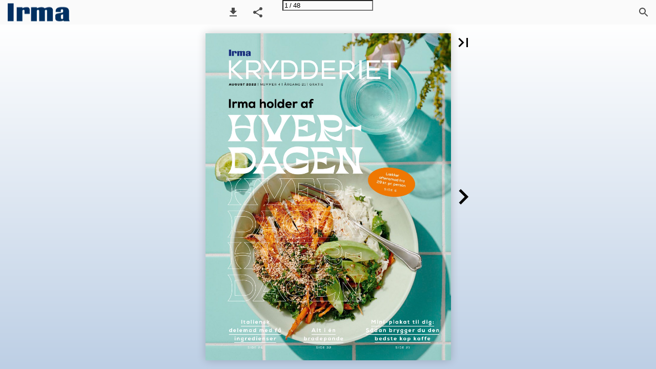

--- FILE ---
content_type: text/html; charset=utf-8
request_url: https://ipaper.ipapercms.dk/CoopDanmark/irma/krydderiet/irma-krydderiet-4-2022/
body_size: 68792
content:


<!DOCTYPE html>
<html lang="da">
<head prefix="og: http://ogp.me/ns#">
	<meta charset="utf-8" />
	<meta name="viewport" content="initial-scale=1.0, minimum-scale=1.0, maximum-scale=1.0, user-scalable=no, width=device-width" />

	
	

<meta property="og:title" content="Irma Krydderiet 4 2022" />
<meta property="og:url" content="https://ipaper.ipapercms.dk/CoopDanmark/irma/krydderiet/irma-krydderiet-4-2022/" />
<meta property="og:description" content="AUGUST 2022 | NUMMER 4 | &#197;RGANG 21 | GR ATIS Irma holder af L&#230;kker 2a9fkter.npsrm. paedrfsroan SIDE 6 Italiensk delemad med f&#229; ingredienser SIDE 26 Alt i &#233;" />
<meta property="og:image" content="https://pz-ipaper-production-flipbooks-cdn.b-cdn.net/OpenGraphImage.ashx?v=[base64]" />
<meta property="og:type" content="website" />
	
	<meta name="robots" content="index, follow"/>
	<meta name="robots" content="noarchive" />
	<meta name="robots" content="noimageindex" />
	<meta name="robots" content="nopreview" />
	<meta name="google" content="notranslate" />

	
	<meta name="description" content="AUGUST 2022 | NUMMER 4 | &#197;RGANG 21 | GR ATIS Irma holder af L&#230;kker 2a9fkter.npsrm. paedrfsroan SIDE 6 Italiensk delemad med f&#229; ingredienser SIDE 26 Alt i &#233;" />


	<title>Irma Krydderiet 4 2022</title>
	
	<link rel="canonical" href="https://ipaper.ipapercms.dk/CoopDanmark/irma/krydderiet/irma-krydderiet-4-2022/" />

	
	<link id="favicon" rel="shortcut icon" href="https://pz-ipaper-production-flipbooks-files-cdn.b-cdn.net/iPaper/Files/Optimize/76d92045-7d5a-40e1-92d2-fc457709a5af.png">
	<link rel="icon" href="https://pz-ipaper-production-flipbooks-files-cdn.b-cdn.net/iPaper/Files/Optimize/76d92045-7d5a-40e1-92d2-fc457709a5af.png" >
	<link rel="apple-touch-icon" href="https://pz-ipaper-production-flipbooks-files-cdn.b-cdn.net/iPaper/Files/Optimize/76d92045-7d5a-40e1-92d2-fc457709a5af.png">

	<link type="text/css" rel="stylesheet" id="flipbook-base-style" href="https://pz-ipaper-production-flipbooks-cdn.b-cdn.net/Cache/508/508.7.0.0/Frontend-Desktop/desktop.bundle_gzip.css" crossorigin />

	
	
	<script type="text/javascript">window.staticSettings ={"styles":{"-1":{"bc":"#000000","bwh":null,"fa":1.0,"hs":false,"fch":null,"bch":null,"bw":0.0,"fah":null,"name":"","fc":"transparent"}},"url":"/CoopDanmark/irma/krydderiet/irma-krydderiet-4-2022/","countryCode":45,"paperId":2611049,"licenseId":1556,"name":"Irma Krydderiet 4 2022","pageTitle":"Irma Krydderiet 4 2022","pageTitleUndecorated":"Irma Krydderiet 4 2022","frontendDomain":"ipaper.ipapercms.dk","paperCompleteUrl":"https://ipaper.ipapercms.dk/CoopDanmark/irma/krydderiet/irma-krydderiet-4-2022/","account":{"hash":"5d7a7b0c-98c5-48aa-8f6b-c32302bb9fce","fileExtensionsToOptimize":["jpeg","jpg","gif","webp","png"]},"image":{"normalWidth":724,"normalHeight":965,"thumbWidth":100,"zoomWidth":1177,"zoomHeight":1569},"pages":[1,2,3,4,5,6,7,8,9,10,11,12,13,14,15,16,17,18,19,20,21,22,23,24,25,26,27,28,29,30,31,32,33,34,35,36,37,38,39,40,41,42,43,44,45,46,47,48],"spreads":[[1],[2,3],[4,5],[6,7],[8,9],[10,11],[12,13],[14,15],[16,17],[18,19],[20,21],[22,23],[24,25],[26,27],[28,29],[30,31],[32,33],[34,35],[36,37],[38,39],[40,41],[42,43],[44,45],[46,47],[48]],"enrichments":{"chunkUrls":{},"pageChunksIndexes":{}},"initialSpreads":[[1],[2,3]],"initialSpreadsIndexes":[0,1],"infotext":{"alignment":"top left","hasContent":false,"rawSourceMode":false},"newsticker":{"entries":[]},"pdf":{"isExternal":false},"shop":{"allowCustomItem":false,"clearBasketOnCheckout":false,"defaultCountryCode":45,"externalBasketUrl":null,"externalJsonShopLinks":false,"hidePrices":false,"hovertext":null,"icon":null,"isUsingDefaultShopIcon":false,"limitProductsInBasket":null,"limitProductsInBasketText":"Cart already contains the maximum allowed number of this item.","minimumBasketValue":null,"minimumBasketValueText":"Add items for [remainingValue] or more before proceeding with checkout.","continueShoppingText":null,"emptyCartText":null,"toastItemAddedText":null,"toastCartCtaText":null,"checkoutOptions":{"primary":null,"secondary":null,"data":{"emailCheckout":[],"shopIntegrationCheckout":[]}}},"share":{"isSharingEnabled":true},"colors":{"preloaderBottomColor":"FFFFFF","preloaderTopColor":"FFFFFF","catalogBackground":"#FFFFFF","catalogBackgroundGradientBottom":"#bdcfe5","toolbarBackground":"#FAFAFA","toolbarIcon":"#4A4A4A","toolbarMenuText":"#1D1D1D","moduleBackground":"#4A4A4A","moduleText":"#FAFAFA","moduleEntryBackground":"#F5F5F5","moduleEntryText":"#1D1D1D","navigationBackground":"#FFFFFF","navigationIcon":"#4A4A4A","callToActionBackground":"#16A085","callToActionText":"#FFFFFF"},"config":{"isStartOnSpread":false,"pageNumber":0,"backgroundImage":null,"isCrossFade":false,"firstNumberedPage":1,"disableStandardUI":false,"disableNavigationBars":false,"mobileInterfaceState":"","isBuildAFlipbook":false,"buildAFlipbookId":null,"systemCulture":"da-DK","countryCodes":[{"areaCode":43,"name":"Austria"},{"areaCode":54,"name":"Argentina"},{"areaCode":32,"name":"Belgium"},{"areaCode":387,"name":"Bosnia and Herzegovina"},{"areaCode":55,"name":"Brazil"},{"areaCode":359,"name":"Bulgaria"},{"areaCode":56,"name":"Chile"},{"areaCode":86,"name":"China"},{"areaCode":57,"name":"Colombia"},{"areaCode":385,"name":"Croatia"},{"areaCode":420,"name":"Czech Republic"},{"areaCode":45,"name":"Denmark"},{"areaCode":372,"name":"Estonia"},{"areaCode":298,"name":"Faroe Islands"},{"areaCode":358,"name":"Finland"},{"areaCode":33,"name":"France"},{"areaCode":49,"name":"Germany"},{"areaCode":30,"name":"Greece"},{"areaCode":36,"name":"Hungary"},{"areaCode":354,"name":"Iceland"},{"areaCode":353,"name":"Ireland"},{"areaCode":39,"name":"Italy"},{"areaCode":81,"name":"Japan"},{"areaCode":7,"name":"Kazakhstan"},{"areaCode":371,"name":"Latvia"},{"areaCode":370,"name":"Lithuania"},{"areaCode":389,"name":"Macedonia"},{"areaCode":60,"name":"Malaysia"},{"areaCode":356,"name":"Malta"},{"areaCode":52,"name":"Mexico"},{"areaCode":47,"name":"Norway"},{"areaCode":51,"name":"Peru"},{"areaCode":63,"name":"Philippines"},{"areaCode":48,"name":"Poland"},{"areaCode":351,"name":"Portuguese"},{"areaCode":40,"name":"Romania"},{"areaCode":7,"name":"Russia"},{"areaCode":381,"name":"Serbia"},{"areaCode":421,"name":"Slovakia"},{"areaCode":386,"name":"Slovenia"},{"areaCode":34,"name":"Spain"},{"areaCode":46,"name":"Sweden"},{"areaCode":41,"name":"Switzerland"},{"areaCode":66,"name":"Thailand"},{"areaCode":31,"name":"The Netherlands"},{"areaCode":90,"name":"Turkey"},{"areaCode":380,"name":"Ukraine"},{"areaCode":971,"name":"United Arab Emirates"},{"areaCode":44,"name":"United Kingdom"},{"areaCode":1,"name":"United States"},{"areaCode":84,"name":"Vietnam"}],"isFirstPageCentered":true,"useUpdatedZoomLogic":false},"forwardParams":{},"openTableOfContents":false,"useAsyncScriptLoading":true,"scripts":[{"integrationName":"PopupsJavascriptIntegration","requiredConsent":"Advertising","scripts":[{"attributes":[],"source":"(function(i,P,a,p,e,r){\r\nvar d=i.document,l=i.location,o=l.origin||(l.protocol+\u0027//\u0027+l.hostname),b=o+l.pathname+l.search;\r\nif(d.getElementById(a=a+\u0027-\u0027+e))return;\r\nr=d.querySelector(P).parentNode.appendChild(d.createElement(P));\r\nr.id=a;r.async=1;r.src=p+(+new Date)+\u0027/\u0027+e+\u0027.js\u0027+\u0027?iper=\u0027+encodeURIComponent(b)})\r\n(window,\u0027script\u0027,\u0027ipaper-embeds\u0027,\u0027https://embeds.ipaper.io/v2/\u0027,\u0027MTYtMTU1Ng==\u0027);"}]}],"seo":{"isAdobeAnalyticsEnabled":false,"isGoogleAnalyticsEnabled":false,"isGoogleAnalyticsLinkerPluginEnabled":false,"isGoogleTagManagerEnabled":false,"googleAnalyticsPropertyType":0,"googleAnalyticsID":"","googleAnalyticsLinkerDomains":null,"googleAnalyticsTrackerNames":[],"googleAnalyticsAllowEventBleeding":true,"googleTagManagerID":""},"pageTexts":["AUGUST 2022 | NUMMER 4 | ÅRGANG 21 | GR ATIS Irma holder af Lækker 2a9fkter.npsrm. paedrfsroan SIDE 6 Italiensk delemad med få ingredienser SIDE 26 Alt i én bradepande SIDE 32 Mini-plakat til dig: Sådan brygger du den bedste kop kaffe SIDE 21","ANNONCE Æg fra fritgående høns Mælk og fløde fra køer på små familielandbrug Fairtrade-certificerede ingredienser fra glade landmænd Hvis du vil vide mere om vores arbejde med Fairtrade Caring Darry og dyrevelfærd, kan du besøge os på www.benjerry.dk © BEN\u0026JERRY’S HOMEMADE, INC. 2009 COWS: WOODY JACKSON 1997","ANNONCE","ANNONCE Limited edition Fås igen i alle Irma-butikker fra den 21. september 2022 Stofnet af deadstock fra tidligere Vibskov-kollektioner i mange forskellige designs Udvalget varierer fra butik til butik. 37949_Vibskov_annonce_Krydderiet_190x259mm.indd 1 08.08.2022 13.20","LÆS OGSÅ KRYDDERIET PÅ IRMA.DK/KRYDDERIET TEMA Den gode smag Til hverdag og gæst \u003e At lave lækker gæste- mad i weekenden, hvor man har flottet sig med udsøgte råvarer og år- gangsvin, er faktisk ikke så svært. Den egentlige kunst består i at få god og varieret hverdags- mad på bordet uden at bruge for meget tid eller for mange penge på det, i forhold til hvad man har til rådighed. Hos Irma finder du alt, hvad du har brug for til ugens forskellige måltidssituationer. Udvalget af unikke og spændende produkter er uovertruffent, og samtidig er dagligvare- serien Irmas Hverdag din garanti for, at du kan lægge alt fra havregryn og plantemælk til ris og dåsetomater i indkøbs- kurven til en fair pris. For at hjælpe dig på vej til den gode, prisfor- nuftige hverdagsmad serverer vi på side 6 en håndfuld opskrifter, som koster maks. 40 kr. pr. person, når du handler i Irma. Så er der sikkert stadig råd til vin og cho- kolade, når weekenden banker på. Kender du den lille takeaway-butik Easy Peacy? Her er de helt med på, at kvalitet til en rimelig pris altid lønner sig. Hos Irma er vi stolte over, at når Easy Peacy- folkene langer de frisk- lavede italienske færdig- retter over disken, så er de tilberedt med kvalitetsvarer fra Irma. Har du lyst til at smage? Så brug opskrifterne på side 26-30. Jan Larsen Direktør, Irma 06 VILD MED HVERDAGEN Irmas Hverdag- serien er din sikker- hed for god kvalitet til en god pris. 12 TJENER! DER ER FRUGT I MIN MAD Æbler, pærer og blommer fra Fejø tilfører sødme og friskhed. 18 DEN PERFEKTE KOP KAFFE DØGNET RUNDT Morgenkaffe, efter- middagskaffe, aftenkaffe . Hvilken Irma-kaffe passer bedst hvornår? 22 NYT FRA IRMA 26 VI SPISER MED ØJNENE Den lille take- away-butik Easy Peacy henter inspiration til menuen i Irma. 32 ALT I ÉN BRADEPANDE Lad de gode råva- rer tage smag fra hinanden i ovnen. 36 MMM . MARMELADE! Irmas økologiske marmelader kalder det store smil frem. 38 MAGISKE MÅLTIDER OVER BÅL Bliv fyr og flamme med lækker bålmad. 44 IRMAS UDVALGTE Fyld blommer i dine lommer, og glæd dig over årets frugthøst fra Fejø. FRUGT I MADEN, SIDE 17 UDGIVER AF IRMA KRYDDERIET IRMA, ROSKILDEVEJ 65, 2620 ALBERTSLUND, TLF. 4386 4386, E-MAIL: KUNDESERVICE@IRMA.DK REDAKTION PROJEKTLEDER EVA VEIS THOMSEN OG OTW OPSKRIFTER PERNILLE SKJØDT IRMA KRYDDERIET UDKOMMER NÆSTE GANG I UGE 45/2022 LAYOUT/PRODUKTION OTW FOTO MORTEN BENTZON OG STEVEN BICCARD STYLING K ARENSBORD.DK PRISER ALLE PRISER I MAGASINET ER VEJLEDENDE UDSALGSPRISER. DER TAGES FORBEHOLD FOR PRIS- OG AFGIFTSÆNDRINGER, TRYKFEJL, MANGLENDE LEVERANCER OG UDSOLGTE VARER.","MAKS. 40 KR. De fire opskrifter, du får i denne artikel, gør rund- håndet brug af produkter fra Irmas Hverdag- serien. Kuvert- prisen er maks. 40 kr. - Hverdagene er der flest af, og i Irma kan du fylde indkøbskurven med alle de dagligvarer, som bidrager til et godt hverdagsliv. Kig efter mærket “Irmas Hverdag” , som er din sikkerhed for såvel kvalitet som en god pris. 6","Rissalat med kylling, avocado og lynstegte gulerødder TIL 4 PERSONER 300 g ris 2 kyllingebryst- fileter Lidt olivenolie til stegning Salt og peber 1 tsk. paprika eller piment d’Espelette fra Mill \u0026 Mortar 2 modne avocadoer ly nstegte gulerødder 1 håndfuld frisk grønkål 3 gulerødder Lidt olivenolie til stegning 2 spsk. sojasauce, fx tamari 3 spsk. sesamfrø Salt 1 limefrugt til servering 1 spsk. sesamfrø 1 limefrugt Sojasauce, fx tamari Kog ris efter pakkens anvisning. Steg kyllingefileterne i olie på en pande i 5-6 minutter på hver side, til de er gyldne og gennemstegte. Krydr med salt, peber og paprika. Flæk avocadoerne, fjern stenen, og skær avocadokødet i skiver. ly n s t e g t e g u l e r ø d d e r : Pluk og hak grønkål fint. Skræl gulerødder, og skær dem i strimler. Steg gulerødderne i olie på en pande i 1-2 minutter. Tilsæt sojasauce, sesamfrø og lidt salt. Vend grønkålen sam- men med gulerødderne på panden, og hæld friskpresset limesaft over. s e r v e r i n g : Vend de kogte ris med sesam- frø og lidt limesaft. Anret risene på et stort fad, og top med de lynstegte gulerødder, stegt kylling skåret i skiver og avocado. Sæt sojasauce frem på bordet sammen med limefrugt skåret i både. 30 MINUTTER Med ganske få smagsgivere som sojasauce, limesaft og en god paprika løfter du hverdagsmaden et niveau op. I stedet for grønkål kan du bruge andre typer kål, som du måske har en rest af i grøntsagsskuffen – fx hvidkål eller spidskål. PRIS PR. PERSON 3 KR 8 . Kig efter \u0022Irmams æHrvkeertdag\u0022, når du handler. IRMAS HVERDAG ØKOLOGISKE B A S M AT I R I S De langkornede basmatiris er kendt for en let nøddeagtig aroma. De er nemme at koge, uden at de klistrer. KR. 24,95 1 kg. Kilopris 24,95 IRMA KRYDDERIET NUMMER 4 SEPTEMBER 2022 7","Pasta med ærtecreme, stegte tomater og basilikum Simple pastaretter er ofte de bedste, men det sætter høje krav til kvaliteten af de få udvalgte råvarer, som skal bære hele oplevelsen. Ærtecremen smyger sig blødt omkring pastaen, og hvis du har lyst, kan du toppe retten med serranoskinke eller rejer. PRIS PR. PERSON 2 KR 9 . Kig efter \u0022Irmams æHrvkeertdag\u0022, når du handler. TIL 4 PERSONER 300 g pasta, fx Irmas Hverdag Økologisk Penne ærtecreme 1 pose frost-ærter, 400 g 1 fed hvidløg Lidt citronsaft eller eddike, fx æbleeddike ½ dl olivenolie Salt og peber til servering Lidt olivenolie 250 g cherrytomater 1 bundt basilikum Parmesan Kog pasta i rigeligt vand med salt efter anvisningen på emballagen. æ r t e c r e m e : Giv ærterne et opkog i vand med salt. Pil og hak hvidløg. Afdryp ærterne, og blend dem i en blender eller foodprocessor sammen med hvidløg, citronsaft og olivenolie. Smag til med salt og peber. s e r v e r i n g : Vend den friskkogte, afdryppede pasta sammen med ærtecremen. Anret pastaen i dybe tallerkener, dryp med lidt olivenolie, og top med halverede cherrytomater, plukket basilikum og revet parmesan. 25 MINUTTER Irma-kvalitet til en fair pris Når du handler i Irma, kan du kigge efter produkter i Irmas Hverdag-serien. Så ved du, at der er tale om klassisk Irma-kvalitet til en spiselig pris. Det gode liv skal leves hver dag, og dagligvarerne fra Irmas Hverdag hjælper dig med at tage et fornuftigt valg, som både giver luft i budgettet og god mad på bordet. 8 IRMAS HVERDAG ØKOLOGISK PENNE Fremstillet i bronzeforme. Kogetid 13-15 minutter. KR. 8,95 500 g. Kilopris 17,90","Brændende kærlighed med bacon og rodfrugter TIL 4 PERSONER kartoffelmos 1 kg bage- kartofler 50 g smør 1 dl mælk Salt og peber bacondrys med rodfrugter 2 gulerødder 1 rødbede 1 pastinak 2 løg 3 fed hvidløg 300 g bacon i et helt stykke til servering 1 bundt bred- bladet persille ½-1 potte brønd- karse k a r t o f f e l m o s : Skræl bagekartof- ler, og skær dem i grove stykker. Kog dem møre i vand uden salt. Hæld vandet fra gryden, og mos kartof- lerne. Rør smør og mælk i, og smag til med salt og peber. b a c o n d r y s m e d r o d f r u g t e r : Skræl gulerødder, rødbede og pastinak, og skær dem i små tern. Pil løg, og skær dem i tern. Pil og hak hvidløg fint. Skær bacon i tern, og steg det sprødt på en tør pande. Lad den stegte ba- con afdryppe på fedtsugende papir, og tør panden af. Steg løg og hvidløg let mørt på panden. Tilsæt rodfrug- terne, og steg ved jævn varme i 10- 12 minutter, til de er møre med lidt bid. Vend den stegte bacon sammen med rodfrugterne på panden. s e r v e r i n g : Skyl og hak persille. Anret kartoffelmosen i dybe taller- kener, og top med stegte rodfrugter og bacon. Drys persille og plukket brøndkarse over. 35 MINUTTER Det er svært ikke at fatte kærlig- hed til denne klassiske danske ret – her i en opdateret version med blandede rodfrugter, som giver farve, smag, fibre og ekstra vita- miner. Bagekartofler er melede, hvilket giver en særligt cremet og lækker mos. PRIS PR. PERSON 4 KR 0 . Kig efter \u0022Irmams æHrvkeertdag\u0022, når du handler. IRMAS HVERDAG ØKOLO- GISKE GULERØDDER Sprøde og nøje udvalgt, så du får den bedste kvalitet til prisen. KR. 11,50 1 kg. Kilopris 11,50 IRMA KRYDDERIET NUMMER 4 SEPTEMBER 2022 9","Spinat-æggekage med røget laks og rødløg 3 TIP Spar penge i hverdags- køkkenet Kogte kartofler i overskud? Så er denne æggekage en god måde at få dem brugt på. Resultatet er en høj og flot æggekage, som kan skæres i pæne stykker og minder om en spansk tortilla. Med lidt røget laks til får du et hverdagsmåltid, som også kan serveres for gæster. PRIS PR. PERSON 4 KR 0 . Kig efter \u0022Irmams æHrvkeertdag\u0022, når du handler. TIL 4 PERSONER 1. Læg en madplan. Hvis det er svært at overskue en hel uge, så start med tre dage. Med en mad- plan undgår du impulskøb og gør det nemmere at komme i bund med de ting, du køber ind, fordi du på forhånd kan tænke dem med ind i de næste dages mål- tider. Hvis du fx bruger en halv pose rodfrugter til røsti den ene dag, kan du bruge resten til ovn- bagte rodfrugter senere på ugen. 2. Hold orden i dit basislager, og husk at bruge de først indkøbte varer først. Selv produkter som tørret pasta, konserves, ris og mel kan blive dårligt, hvis de får lov at gemme sig bagest i skabet i månedsvis. 3. Vær bevidst om for- bruget af strøm og vand i køkkenet. Tjek, at køleskabet ikke er lavere end 5°, og at fryseren ikke er koldere end -18°. Læg låg på gryden for at holde på varmen, og brug kun så meget vand, at det netop dækker de kartofler eller grøntsager, som skal koges. Tag frosne produkter ud af fryseren i god tid, og lad dem tø lang- somt op i køleska- bet. Varm rester i mikroovnen frem for i konventionel ovn. IRMAS HVERDAG ØKOLOGISKE KARTOFLER Nye danske kartofler høstet på Lammefjorden og pakket på Søris. Kog dem i 12 minutter, og lad dem stå i vandet, til de er møre. KR. 13,50 1 kg. Kilopris 13,50 3 kogte kartofler 1 rødløg 100 g frisk babyspinat (eller hel- bladet spinat fra frost, optøet) Lidt olivenolie til stegning Salt og peber 8 æg ½ dl mælk eller vand til servering 2 pakker røget laks a 125 g ½ bundt dild Godt brød Tænd ovnen på 200 ° . Skær de kogte kartofler i mindre stykker. Pil og skær ½ rødløg i tynde både og resten i små tern. Skyl spinat. Steg rødløget i olie på en pande i 3-4 minutter. Tilsæt spinat, vend rundt, og krydr med salt og peber. Tilsæt kartoflerne. Pisk æggene sammen med mælk eller vand med et piskeris, og krydr med salt og peber. Hæld ægge- massen over kartofler, rødløg og spinat på panden, og ryst pan- den, så æggemassen fordeler sig. Læg låg på panden, sæt den i ovnen, og bag æggekagen i ca. 20 minutter, til den er gylden, fast og gennembagt. s e r v e r i n g : Servér spinat-ægge- kagen med stykker af røget laks, og top med plukket dild, citron skåret i både og evt. lidt fintsnit- tet rødløg. Byd brød til. 20 MINUTTER Ovntid: 20 minutter IRMAS HVERDAG ØKOLOGISK MINIMÆLK Fremstillet på Thise Mejeri. De danske økologiske køer fodres 100 % økologisk og går ude i hele sommerhalvåret. KR. 12,50 1 l. Literpris 12,50 10","ANNONCE Gør Irmas Hverdag til din Og spar på alt andet end kvaliteten Det er i hverdagene, vi lever mest. Fordi det er dem, der er flest af i livet. Med serien Irmas Hverdag vil vi gerne bidrage til det gode liv hver dag. Maden skal smage godt, være i orden når det kommer til indholdet, og så skal den være til at betale. Fra morgen til aften og til mælken i kaffen. Hver dag. 37581_Irma_Hverdag_annonce_Krydderiet_190x258mm.indd 1 27.04.2022 12.58","Glæd dig til saftige og sødmefulde overraskelser, når du fanger et stykke moden blomme i salatskålen, eller når du opdager, at der er bagt æble og pære med ind i brødet. 12","IRMA KRYDDERIET NUMMER 4 M åske foretrækker du bare at sætte tænderne di- rekte i et sprødt æble, en saftig pære eller en sol- moden blomme, præcis som Moder Natur har skabt dem? Det skal være dig vel undt! Frugterne fra Fejø, som har deres faste plads i Irmas frugt- og grøntafdeling, kan absolut nydes, som de er, og ligger godt både i hånden og i maven. Men hvis du gerne vil have endnu mere glæde af dem, kan du også invitere de friskplukkede god- bidder med ind i køkkenet og anvende dem som ingrediens i både det salte og det søde køkken. Frugten tilfører en naturlig friskhed, saft og sødme, som er svær at stå for. Alle æbler, som sælges i løsvægt i Irma, er fra Fejø, og sådan har det været i mere end 20 år. På Fejø skinner solen 200 timer mere end i resten af landet, og kombineret med lysreflek- sioner fra havet omkring øen, og hvad en typisk dansk sommer ellers byder på af både regn, vind og varme, giver det optimale betingelser for frugtavl, både når det gælder æbler, og når det gælder pærer og blommer, som også er en del af Fejøs faste leverance til Irma, når de er i sæson. SEPTEMBER 2022 13","FRUGT I DET SALTE KØKKEN Den naturlige sødme og friskhed fra Fejøs æbler, pærer og blommer kan udnyttes i mange sammenhænge i køkkenet. SK ÆR 2 PÆRER i både, og vend dem med 1 kg blandede, bagte rodfrugter, en håndfuld rucola og 50 g hakkede valnød- der. Rør en dressing af 100 g gorgonzola og 1 dl yoghurt natu- rel, og dryp den over pæresalaten. Så har du en fyldig salat, som gør det ud for et helt måltid i sig selv. HAK ET ÆBLE i små tern, og lad dem simre i en gryde sammen med 1 spsk. æblecidereddike, 1 dl vand, 2 tsk. sukker og lidt frisk timian i 5 minutter. Jævn æblesaucen med 1 tsk. majsstivelse rørt ud i lidt vand. Så har du en dejlig æblesauce til alt fra fisk til frikadeller. En ekstra bonus er, at æblesaucen også kan spises af vege- tarer og veganere. SKÆR 1 KG B L O M M E R i både, og læg dem i en gryde sammen med 2 hak- kede skalotteløg, 20 g friskhakket inge- fær, friskhakket rød chili efter smag, 2½ dl æblecidereddike, 250 g sukker samt 2 tsk. salt. Kog i ca. 45 minutter, til du har en tyk chutney. Servér som tilbehør til stegt kød og krydrede gryderetter, og brug også chutney som alternativ til ketchup i en burger og som smørelse i sandwich. 14","IRMA KRYDDERIET NUMMER 4 SEPTEMBER 2022 15","Blommesalat med gris og grønt TIL 4 PE RS O N E R Saftige blommer og sprød salat er et godt match til de grillstegte koteletter. Når du køber blommer fra Fejø i Irma, ved du ikke på forhånd, hvilken sort du finder, fordi udvalget følger sæsonens høst og kan skifte fra uge til uge. 2-3 svinekoteletter Lidt olivenolie til stegning 4 kviste timian Salt og peber 2 hjertesalater 1 agurk 3 blommer fra Fejø 75 g salatmix 1 limefrugt 2 tsk. olivenolie Pensl kødet med olie. Drys kødet med timianblade, og steg det i 2 minutter på hver side på en (grill)pande eller på en varm havegrill. Krydr med salt og peber. Skyl hjertesalater, og skær dem i grove både, der hænger sammen ved roden. Læg hjertesalatbådene på et fad. Skyl agurk, og skær den i små tern. Skyl blommer, og skær dem i kvarter. Vend agurk med blommer, salatmix, friskpresset limesaft, olivenolie, salt og peber. Fordel det hen over hjertesala- ten. Skær det stegte kød i tynde skiver, og læg det hen over salaten. 25 MINUTTER ÆBLER FRA FEJØ Klimaet på Fejø er perfekt til æbler, fordi øen har mange solskinstimer og et mildt forår uden sen nattefrost. Sorten varierer mellem Discovery, Ingridmarie, Rubens og Gala Must. KR. 15,50 1 kg. Kilopris 15,50 BLOMMER FRA FEJØ, VEJ-SELV Fra august begynder de mange for- skellige blommesorter at blive modne, og straks kommer de på hylderne i din lokale Irma. I takt med, at sor- terne modnes, varierer sortimentet. Pris varierer TIP OPSKRIFTEN GIVER TO MINDRE BRØD. ALTERNATIV T KAN DU BAGE DEJEN I EN STOR RUGBRØDSFORM (2 LITER), SÅ DU FÅR ET STØRRE BRØD. Frugtbrød med kardemomme og mandler 2 STK . Frugtbrødet smager skønt, når det er helt nybagt, gerne med et gavmildt lag koldt smør på. Dagen efter kan du riste skiver af frugtbrød gyldne og sprøde og spise dem med fx marmelade eller ost. 100 g mandler eller valnødder 2 æbler fra Fejø 50 g smør + lidt til formen 40 g gær 4 dl lunt vand 1 æg ½ tsk. stødt kardemomme 1½ tsk. sukker eller flydende honning 2 tsk. salt 75 g rosiner 150 g grahamsmel Ca. 450 g hvedemel 1 pære fra Fejø 1 æg eller lidt mælk til pensling ½ dl mandler 2 små rugbrødsforme, 24 x 10 cm (rumfang ca. 1,2 l) Blend mandlerne til groft mandelmel i en minihakker. Skyl og riv æblerne groft. Smelt smør i en lille gryde. Rør gær, vand, æg, smeltet smør, karde- momme, sukker og salt sammen. Tilsæt revet æble, mandelmel, rosiner og grahamsmel, og rør det jævnt. Tilsæt herefter hvedemel lidt ad gan- gen. Drys mel på køkkenbordet, og ælt dejen godt igennem. Lad dejen hæve lunt og tildækket til dobbelt størrelse i 45-55 minutter. Form dejen til 2 brød. Beklæd rugbrødsformene med bagepapir, og læg dejen i. Lad de 2 brød efterhæve tildækket i 30 minutter. Varm ovnen op til 200°. Skyl pæren, og skær den i tynde både. Pensl brødene med sammenpisket æg eller mælk. Fordel pærebådene på toppen, og drys med hakkede mandler. Bag brødene i ovnen i ca. 40 minutter, indtil de er flot gyldne og gennembagte. 20 MINUTTER Hævetid: I alt 75-85 minutter Bagetid: 40 minutter 16","ANNONCE PR619 AD COOP DANMARK 190x259mm Jun22 FAW-OL.indd 1 16/06/2022 15:49","Den perfekte Irmas pink specialkaffeserie har kaffe til enhver smag – og til ethvert tidspunkt på dagen. Med hjælp fra kaffespecialist Søren Sylvest guider vi dig her til, hvilken irmakaffe der passer bedst til KKOAPFFE forskellige typer af mad dagen igennem. 18",". DØGNET RUNDT Til MORGENMADEN Din morgenkaffe er måske dagens vigtigste kop – mange oplever, at det er her, den smager allerbedst. K A F F E M AT C H : Få en blid og behagelig start på dagen med Irmas Økologisk Mocca , som er en blød og fyldig kaffe med udtalt sødme, der passer godt til frugt, mysli eller måske en croissant. Har du brug for lidt mere power til at kickstarte din morgen, skal du vælge Irmas Continental Breakfast – en kraftig, mørkristet kaffe, der er både intens, sød og fyldig og passer til fx pandekager eller røræg med bacon. Til FORMIDDAGSPAUSEN Om formiddagen er der måske ikke de store kulinariske udfoldel- ser på menuen, men en god kop kaffe er guld værd. K A F F E M AT C H : Forsød din formiddag med en kop af Irmas Nicaragua Fairtrade fra Rio Coco-regionen i Nicaragua. Det er en lysere ristet, cremet og fyldig kaffe med en fin balance og eftersmag af kakao. Til FROKOSTEN Mange tænker ikke, at kaffe passer til frokost, men så skyldes det måske, at de ikke har prøvet det endnu. K A F F E M AT C H : Hæld Irmas Økologisk Virunga fra DR Congo i koppen til din næste frokost- pause. Det er en fyldig, kraftig og let frugtig kaffe, der passer rigtig godt til en sandwich eller en rugbrødsmad, gerne med ristet rugbrød. Irmas pink specialkaffeserie produceres hos African Coffee Roasters, som er Irma og Coops eget kafferisteri i Kenya. Til EFTERMIDDAGS- HYGGEN Om eftermiddagen melder kaffe- tørsten sig igen – ofte sammen med noget sødt. K A F F E M AT C H : Snupper du et stykke chokolade eller en frugt- tærte om eftermiddagen, vil Irmas Forest Grown passe fint til. Her får du en fløjlsblød kop kaffe med mange smagsnuancer. Er du ovre i en lidt tungere kage eller lagkage, skal du i stedet vælge en helt klassisk kaffe som Irmas Økologisk Colombia . Til DESSERTEN En kop kaffe er den perfekte afslutning på aftensmaden – med eller uden dessert. K A F F E M AT C H : Vælger du Irmas Honey Process Kaffe , får du en kaffe, der matcher en skøn des- sert med is og bær, men som også sagtens kan udgøre desserten i sig selv. Kaffebønnerne har under- gået en såkaldt honeyfermente- ring, hvor en del af kaffebærrenes frugtkød forbliver omkring kaffe- bønnerne under tørringen, så de udvikler en dyb, intens sødme, der leder tankerne hen mod honning. IRMA KRYDDERIET NUMMER 4 SEPTEMBER 2022 19","Smag dig frem til din yndlingskaffe Lav en lille kaffesmagning med to- tre forskellige irmakaffer, og find din yndlings. Vi har gjort det nemmere at afkode de forskellige varianter ud fra tre parametre på forsiden af pak- ken: Styrke, ristning og syrlighed. - 1 - STYRKE Foretrækker du kaffens samlede smagsudtryk som mild, medium eller stærk? Her er kaffens ristning og fylde vigtige parametre. HUSK AT SLUBRE! - 2 - RISTNING En kaffe kan være lys-, mellem- eller mørkristet, hvorfra du kan vurdere kaffens toner og bitter- hed. Lysristet kaffe er sjældent bitter og smager typisk som kaffebærrets naturlige smag. Mellemristet kaffe er den fore- trukne i Danmark og balancerer smagsudtryk fra natur og rist- ning. Mørkristet kaffe har flere bittertoner i smagen og associe- res typisk med en kraftig kaffe. - 3 - SYRLIGHED Kaffens syrlighed kommer bedst til udtryk i lys- og mellemristet kaffe. En høj syrlighed giver en frisk og frugtig smag, mens lav syrlighed føles mere blød og rund i munden. Når du skal smage på kaffen, gælder det om at slubre kaffen ind i munden, så den også ryger op i overmunden og dermed aktiverer hele dit smagsapparat. VIDSTE DU, AT … … DANSKERNE I GENNEMSNIT DRIKKER TRE-FIRE KOPPER KAFFE OM DAGEN. HVOR MANGE DRIKKER DU? Kaffe og kage er ikke kun et perfekt match, men også et begreb. Søde sager smager bare bedre, når de ledsages af en kop varm kaffe. 20","RIV UD OG HÆNG PÅ KØLESKABET! MINI-GUIDE SÅDAN BRYGGER DU DEN BEDSTE KOP KAFFE 1. TILPAS FORMALINGEN EFTER DIN BRYGGEMETODE ESPRESSO FILTERK AFFE STEMPEL FINTMALET MELLEMFINT GROVMALET BRUG KAFFEMØLLEN I DIN IRMA 2. BRUG FRISKTAPPET KOLDT VAND Der er ofte meget kalk i vandet i Danmark, så filtrér evt. vandet for kalk. 3. BRUG 5 0 - 6 0 GRAM KAFFE TIL 1 L VAND Jo grovere kaffen er ma- let, jo mere skal du bruge. 4. BRYG MED 93-94° VARMT VAND Vandet skal have været oppe at koge og lige falde en smule. Brug et termo- meter, hvis du er i tvivl. 6. 7. TIPS TIL FILTERKAFFE 1. Tjek, at din kaffemaskine varmer vandet helt op til 94°. 5. TIPS TIL STEMPEL- KANDE 2. Servér kaffen, eller hæld den i en termokande, lige så snart den er færdig. Lader du den stå på varmepladen, trækker det bitter- stoffer ud i kaffen. 1. Hæld først en anelse vand på, og lad kaffen bloome i 30 sekunder. 2. Hæld resten af vandet på, og lad det trække i 4 minutter i alt. 3. Rør rundt, og skim skummet med en spiseske, inden du trykker stemplet ned. TIPS TIL ISKAFFE Bryg 1 dl kaffe direkte på isterninger i et stort glas eller i en kande. Tilsæt 2 dl mælk – brug lige den mælk, du foretrækker. Du kan evt. skumme mælken for at sikre en blød og lækker konsistens. KAFFENS REJSE FRA TRÆTOP TIL KOP 8. OPBEVAR KAFFEN I DEN ORIGINALE EMBALLAGE Pres luften ud af posen, luk med irma- kaffens smarte zip- funktion, og kaffen holder sig frisk i op til 14 dage efter åbning (men kan også fint drikkes herefter). 1 2 3 Kaffe vokser på træerne Kaffetræerne producerer røde kaffebær, og inde i bærrene sidder de grønne bønner, som bliver ristet for at lave den kaffe, du kender. De farmere, der dyrker kaffen, har specialiseret sig i plukning, fermen- tering og tørring af bønnerne. Kafferistere får smagen frem De grønne kaffebønner bliver solgt til et risteri, der rister bønnerne for at få deres aroma, syrlighed og smagsnuancer frem – og det gør ristningen til et ægte håndværk. Du brygger kaffen Endelig lander kaffen på hylderne i Irma, hvor du kan tage den med hjem i dit eget køkken og brygge en herlig kop kaffe. Det kræver om- hyggelighed i alle tre led at få den optimale kaffesmag i koppen – men det er det hele værd. IRMA KRYDDERIET NUMMER 4 SEPTEMBER 2022 21","NYHEDER Fra Irma til dig I Irma kigger vi os altid om efter gode idéer og god kvalitet, så vi kan give vores kunder alt det, de gerne vil have, og – lige så vigtigt, mener vi – det, de endnu ikke ved, de gerne vil have. Gå på opdagelse i Irmas sprøde produktnyheder og nyeste tiltag SMAGSSAGER Vores kyllinger er ikke de hurtigste i hønse- gården. Heldigvis. I Irma finder du udelukkende langsommere voksende kyllinger. Irma.dk/smagssager PRODUKTNYHED Lækkerier til din morgenmadsskål Er du træt af den sædvanlige skål havregryn til morgenmad, eller trænger du bare til at pifte din morgenmad lidt op? Så har Irma to skønne hverdagsnyheder til dig. Irmas Hverdag Puffet Spelt er knasende sprøde, puffede fuldkornsspelt- kerner, som smager lækkert med mælk eller skyr og lidt frisk frugt. De er ikke tilsat sukker og har et naturligt højt fiber- indhold, så du får en sund start på dagen. Har du allerede en yndlingsskyr eller -yoghurt, men savner inspiration til, hvad du kan putte ovenpå, så er Irmas Hverdag Økologisk Frugt- müsli lige noget for dig. Her får du ristede havre- og spelt- flager i selskab med hele 31 % tørret frugt som saftige rosi- ner, søde tranebær og sprødristede skiver af banan. 200 G POPPET SPELT KOSTER 23,95 KR. 500 G FRUGTMÜSLI KOSTER 39,95 KR. 22","PRODUKTNYHED LIGGER GODT I MAVEN Start dagen blidt med masser af velsmag. Thise Akultur Acido 3,1 % har en frisk og sød smag af skovbær og indeholder Lacto- bacillus Acidophilus – en mælkesyrekultur, som er en del af vores naturlige tarmflora og ikke bliver ødelagt ved passagen gennem maven. Spis den, som den er, eller drys med lidt frisk frugt, ristet rugbrød, havregryn eller nødder, så har du det perfekte morgen- eller mellemmåltid og en glad mave. 22,85 KR. FOR 1 L. IRMAS LEGENDER Har du mødt Hilda? “It\u0027s all about the people!“, var der engang en tidligere Irma-direktør, som sagde. Og det er det stadig. Irma er stolt af de mange loyale medarbejdere, der har væ- ret en del af Irma gennem mange, mange år. En af dem er Hilda Olafsdottir på 62 år, som i dag styrer løjerne i Irma-butikken på Frederiksborggade på Nørrebro. Hilda startede sin karriere i Irma for 42 år siden og viste hurtigt gode evner inden for lederskab. Allerede som 28-årig blev hun butikschef, og hun er kendt for at være dygtig til at motivere sine med- arbejdere til selv at tage initiativ – og samtidig er hun lidt af en hønemor over for dem. Hvis hun for eksempel overhører, at en kassemed- arbejder bliver skældt ud af en kunde, er hun straks på pletten og beder kunden overdrage skideballen til hende i stedet. Sådan er Hilda. Sådan er Irma. PRODUKTNYHED Smagen af Grækenland Forestil dig, at du sidder på en lille græsk taverna og kigger ud over havet, mens du nyder en skøn morgenmad. Sådan føles det, når du tager en ske- fuld af Irmas nye græskinspirerede yoghurt med hindbær. Yoghurten har en lækker cremet konsistens og smager dejligt alene, som den er – eller toppet med friske hindbær, nødder og mysli. Også selvom du bare sidder i dit køkken hjemme i Danmark. ET BÆGER MED 400 G KOSTER 10,95 KR. IRMA KRYDDERIET NUMMER 4 SEPTEMBER 2022 23","NYHEDER PRODUKTNYHED Yoghurt til hele dagen I Danmark elsker vi yoghurt. Faktisk er vi et af de lande, hvor der bliver spist allermest yoghurt pr. indbygger. Yoghurtens historie stammer helt tilbage fra det 8. århund- rede, hvor der i Tyrkiet fandtes yogurut. Nomader bragte yoghurten med sig på deres lange rejser og spredte bud- skabet om det cremede mælke- produkt. Siden 1960’erne har yoghurt været en fast del af den danske kultur, og i dag spiser vi det ikke kun til morgen- mad, men hele dagen. Irmas Hverdag Økologisk Letmælks- yoghurt 1,5 % har en let syrlig smag, der gør sig godt som et let mellemmåltid, i en frisk smoothie, i marinader, i dres- singer eller som en lækker yoghurtis. Hvad bruger du yoghurt til? 1 KARTON PÅ 450 G KOSTER 19,95 KR. A MATCH MADE IN IRMA LIGE EN DRÅBE BEDRE Irmas økologiske San Marzano- tomater har en god, kraftig og blommeagtig smag, der kommer endnu mere til sin ret sammen med Reduced ØKO Umami Drops . Den fermente- rede umamisauce er lavet på koji, perlebyg og høns fra dansk ægproduktion og er perfekt til at give ekstra smag til dine sup- per, sandwiches og salater. Der skal for eksempel ikke mere end nogle få dråber til at forvandle Irmas tomater til en vidunderlig tomatsalat, der stimulerer hele smagspaletten. Prøv selv med den lækre opskrift på tomat- salat fra Reduced herunder. 1 BAKKE IRMAS ØKOLOGISKE SAN MARZANO-TOMATER KOSTER 20 KR. 1 FLASKE REDUCED ØKO UMAMI DROPS KOSTER 24,95 KR. TOMATSALAT MED SOMMERBÆR 400 g Irmas Økologiske San Marzano-tomater 10 g frisk basilikum 1 spsk. Umami Drops Høns fra Reduced 1 spsk. olivenolie 1 tsk. balsamicoeddike 50 g brombær 50 g hindbær Salt og peber Hak tomaterne i rustikke, ukurante stykker. Hak basilikumblade og -stilke så fint som muligt. Rør en vinaigrette af Umami Drops, olivenolie og bal- samico. Bland nænsomt alt i en skål uden af mase bærrene for meget. Krydr med salt og peber, og servér. SMAGSSAGER Vi har 100% rent mel i posen. I Irma er alt mel økologisk. Irma.dk/smagssager 24","IRMA MADIVÆRKSÆTTERE Sol over Gudhjem Mere end 100 lokale danske produkter var i juni tilmeldt til årets Produktpris, som Irma for første gang er sponsor på. Produktprisen afvikles i samarbejde med Danmarks største kokkekonkurrence Sol over Gudhjem, og der kåres i alt 4 vindere i kategorierne: Mad, drikke, konfekture og innovation. Isen kan allerede nu købes i Irmas butikker, spritzen fra Quench \u0026 Tickle er på vej ind i sortiment. Bælg og pigerne fra South Habour Café følger vi tæt i deres udvikling og håber på at få dem i sortiment på sigt, så du selv kan smage på dem derhjemme. S P R E Z Z AT U R A FRA QUENCH AND TICKLE Denne alkoholfrie spritz er læskende og bittersød med smag af kaffe, tonic appel- sin, vanilje og chokolade. VINDER AF PRODUKTPRISEN 2022 I KATEGORIEN DRIKKE. KYLLING PA S TI LL A FRA SOUTH HARBOUR Den marokkanske filopakke gemmer på langtidskogt kylling og sprøde ristede mandler med kanel og andre varme kryd- derier. Smagen er fyldig og eksotisk. Ud over Produktprisen vandt South Harbour også årets prestige- fyldte publikumspris. VINDER AF PRODUKT- PRISEN 2022 I KATEGO- RIEN MAD. SALT Y CARAMEL SOUR- DOUGH IS FRA JALM\u0026B En økologisk is med saltet sirup lavet på overskud af surdejsbrød og overtrukket med mørk chokolade og brødkrummer. VINDER AF PRODUKT- PRISEN 2022 I KATE- GORIEN KONFEKTURE. KONFEKT HAP- SERE FRA BÆLG En ny og spændende snack, der mætter. Den er lavet af danske bælgfrugter med et sydlandsk pift af appelsinsmag. VINDER AF PRODUKTPRISEN 2022 I KATEGORIEN INNOVATION. IRMA KRYDDERIET NUMMER 4 SEPTEMBER 2022 25","Vi spiser med øjnene Farver, former og kontraster og ikke mindst råvarer af højeste kvalitet er i fokus, når Easy Peacy tilbereder de retter, der på kort tid har gjort den lille takeaway- og cateringvirksomhed populær i København. For madglæden sidder ikke kun i smagsløgene, men også i øjnene og følelserne – og derfor er det også ofte i Irma, at makkerparret bag spisestedet henter inspiration til menuen. Det er afgørende for Stine Kirkegaard (tv.), at alle ret- ter skal fremstå som noget, man kan lave derhjemme. Derfor bruger Easy Peacy altid kun råvarer, som ikke skal bestilles i en special- butik, men kan købes i Irma. 26","VIL DU SMAGE? EASY PEACY KØBER TYPISK IND TIL DERES FRISTENDE ITALIENSKE TAKE AWAY- RETTER I IRMA. MED DE TRE NEMME OPSKRIFTER, DU FÅR HER, KAN DU GØRE DEM KUNSTEN EFTER. Burrata med fersken, chiliolie og basilikum T I L 4 P E RS O N E R Find nogle flotte taller- kener eller fade frem, og servér de for- skellige små retter \u0022family style\u0022 midt på bordet. Delemad giver en dejlig fælles oplevelse. Den cremede burrata minder om frisk mozzarella og har en blid smag og en mageløs konsistens. IRMA KRYDDERIET 50 g pinjekerner 3-4 modne ferskner 1 kugle frisk burrata 1 håndfuld frisk basilikum 1 usprøjtet citron Flagesalt og peber chiliolie 1 frisk rød chili ½ dl olivenolie Salt c h i l i o l i e : Rens og hak chili fint, og rør det sammen med olivenolie. Smag til med lidt salt. Rist pinjekerner let på en tør pande, og afkøl. Skyl ferskner, og skær dem i store stykker. Anret burrata og fer- sken på en tallerken. Hæld chiliolien over, og drys med pinjekerner, basi- likum og revet citronskal. Krydr med flagesalt og peber fra kværn. 10 MINUTTER NUMMER 4 SEPTEMBER 2022 27","Bagt rabarber med gedeost- creme og pistacienødder TI L 4 P E RS O N E R Forret, tilbehør eller des- sert? Det kommer sig faktisk ikke så nøje, for når du stiller forskellige mindre retter frem midt på bordet, kan man selv vælge og nyde dem i den rækkefølge, man fore- trækker. De bagte rabarber er både syr- lige og søde, og gedeostcremen er mere salt end en traditionel dessertcreme. 28 1 bundt rabarber 1 tsk. olivenolie 4 spsk. sukker 1 kvist timian Salt og peber gedeostcreme ½ rulle frisk gedeost ½ dl piskefløde eller mælk 1 tsk. olivenolie Salt og peber til servering 1 håndfuld pistacienødder Olivenolie Salt og peber Tænd ovnen på 175°. Rens rabarber, og halvér dem. Læg rabarberne på en bageplade beklædt med bagepapir, og vend dem med olivenolie, sukker, timian, salt og peber. Bag rabarberne i ovnen 10-15 minutter, til de er møre. Afkøl. g e d e o s t c r e m e : Blend gedeost, fløde eller mælk, olivenolie, salt og peber sammen i en blender eller foodprocessor til en glat creme. s e r v e r i n g : Anret de bagte rabarber på et fad, og læg gedeostcreme på med en spiseske. Top med pistacienødder, et dryp olivenolie, salt og peber. 10 MINUTTER Ovntid: 10-15 minutter","Hver frugt og grøntsag har sin egen skønhed, og det forsøger Easy Peacy at få frem i alle deres retter, forklarer Ida Ravn. Derfor skæres råvarerne kun groft ud. B urrata med fersken, chili- olie og basilikum. Kyllinge- salat med radiser, selleri og olie-eddike-dressing. Bønner med persille- pesto og sorte oliven. Det er nogle af de retter, der har fået stribevis af københavnere til at bestille menuer og hente mad hjem fra catering- og takeaway-stedet Easy Peacy. Her er maden kendetegnet af enkle retter baseret på få, gode råvarer – og på farver og former. “Vi arbejder meget med farver og kontraster. Lidt som på et maleri. For vi spiser jo i høj grad med øjnene. Frugt og grønt lader vi så vidt muligt være eller skærer groft ud, så man tydeligt kan se, hvad det er – uanset om det er ferskener, tomater eller puntarella,” forklarer Stine Kirke- gaard, stifter af Easy Peacy. “Hver grøntsag har sin egen skøn- hed. Det forsøger vi at bevare,” til- føjer Ida Ravn, der står for virksom- hedens visuelle kommunikation. Københavnerne har taget godt imod Easy Peacys koncept. Det hele startede under den første lock- down, da Stine – hjemvendt fra det coronaramte Norditalien, hvor hun arbejdede som kok – delte billeder på Instagram af den mad, hun nu lavede hjemme i sin lejlighed på Amager. Da en bekendt spurgte, om hun ville levere mad til nytårsaften, tog det fart. Flere bestillinger tikkede ind, også på aftensmad. Siden kom Ida til, og sidste år leverede Easy Peacy mad til events i Københavns modeuge. “Og siden endte vi her”, forklarer Stine Kirkegaard og slår ud med armene i det spartansk indrettede restaurationslokale i Vester Fari- magsgade 6, der minder om et itali- ensk trattoria. Instagram er fortsat et stort om- drejningspunkt for virksomheden. På Instagramprofilen @easypeacy- limonesqueezy deler de flittigt bille- der af nye retter og menuer og læg- ger vægt på, at maden ikke skal blive IRMA KRYDDERIET NUMMER 4 alt for pæn at se på, men gerne må have et hjemmelavet præg. “Ingen af vores retter er mere komplicerede, end at man selv kan købe det hele i Irma og lave det til aftensmad. Mange restauranter bru- ger råvarer, man som privatperson kan have svært ved at skaffe. Det gør vi aldrig,” fortæller Ida Ravn. Netop derfor er det ofte i Irma, at de to henter inspiration til nye menuer i takeaway-butikken. “Vi kan få meget i Irma, som ikke findes alle steder. Her er både lokalt producerede råvarer og speciali- teter. Sådan noget som guanciale – en kødudskæring fra svinekæber – pecorino-ost eller panchetta kan man ikke få alle steder – men man kan nemt købe det i Irma, og derfor ville man også godt selv kunne lave maden efter en tur i Irma” siger Stine Kirkegaard og tilføjer, at noget af det vigtigste for hende er, at kunderne skal kunne stille maden på bordet som et hjemmelavet måltid. Easy Peacy er blevet kendt for italienske retter som ricottalasagne og linguine med blåmuslinger i tomatsauce. Men det er selve til- gangen til mad, der er i fokus. “Det handler om at lave god mad på få råvarer og efter sæsonen. Der er meget i vores køkken, der egent- lig ikke er italiensk – rødbeder og friskost for eksempel. Så vi er nok mere italienske i vores måde at tilgå råvarerne på, end vi er et italiensk køkken,” siger Stine Kirkegaard. I foråret satte Easy Peacy midler- tidigt salget af takeaway på pause, men kun for at kunne vende tilbage i en ny og mere bæredygtig udgave med en filial mere på den anden side af Vester Farimagsgade. “Der vil vi sælge mad, der kan holde lidt længere. Et af de første produkter bliver vores artiskokdip på glas”, forklarer Ida Ravn. Lasagnen bliver på frost for at mindske madspild, da der kan pro- duceres større mængder på én gang, og den ikke nødvendigvis skal spises på dagen. “Vi vil gerne mindske madspild og engangsemballage og samtidig skabe en virksomhed, hvor vi har tid til at lave god mad og udvikle nye ret- · ter, og det er måden for os at gøre det på,” tilføjer hun. SEPTEMBER 2022 29","Mascarpone- creme med lemoncurd og bær T I L 4 P E R S O N E R En delevenlig ser- vering, hvor man selv kan lægge et passende antal skefulde af den fløjlsbløde creme over på sin egen desserttallerken. Du kan med fordel lave den sød-syrlige lemoncurd dagen i forvejen, så den kan nå at køle helt af, inden den skal dryppes over mascarponecremen. 30 mascarponecreme 1 æg 1 dl sukker 1 knivspids vaniljekorn 250 g mascarpone 100 g græsk yoghurt 10 % lemoncurd 3 usprøjtede citroner 2 dl sukker 3 æg 90 g smør til servering Friske bær, fx brombær Evt. lidt frisk mynte l e m o n c u r d : Riv skallen af 1 citron. Pres saften af alle 3 citroner – du skal bruge 1½ dl citronsaft. Pisk revet citronskal sammen med citronsaft, sukker og æg i en gryde med et piskeris. Varm langsomt lemoncurden op til 65° under konstant omrøring. Pisk herefter smørret i lidt efter lidt. Pisk, til massen tykner i gryden – brug et køkkentermometer for at sikre, at lemoncurden holdes under 80°. Hæld cre- men i et rent, skoldet glas, og sæt det på køl. m a s c a r p o n e c r e m e : Pisk æg, sukker og vaniljekorn sammen med en elpisker til en lys og luftig masse. Tilsæt mascarpone og yoghurt, og pisk lidt mere, til du har en jævn, tyk creme. s e r v e r i n g : Anret mascar- ponecremen i bunden af et fad eller på en flot tallerken, og fordel lemoncurd over i et lidt tilfældigt mønster. Top med friske bær og evt. mynteblade. 20 MINUTTER","ANNONCE","Når du tilbereder hele måltidet i den samme bradepande i ovnen, tager de gode råvarer smag fra hinanden og forvandles til en lækker, sprødmør servering. 32","· FISK OG BAGTE GRØNTSAGER med dukkah SIDE 35 IRMA KRYDDERIET NUMMER 4 SEPTEMBER 2022 33","· G R Ø N T S A G S F A D med gulerødder, grønkål og tofu SIDE 35 34","Rester tilovers fra dagens bradepande-måltid? Bagte grøntsager kan videreudnyttes en anden dag i fx en suppe, gryderet, tomat- eller kødsauce, omelet eller måltidssalat. BRUG, HVAD DU HAR VED HÅNDEN Bradepande-opskrifterne på disse sider er nemme at variere med de råvarer, du har ved hånden. I stedet for straks at købe nyt ind kan du tjekke, om du har noget i grøntsagsskuffen eller i køkkenskabene, som kan bru- ges. Gulerødder og knold- selleri kan fx udskiftes eller suppleres med andre typer rodfrugter, og i stedet for dukkah og karry kan du gå på opdagelse på krydderihylden og prøve dig frem med alt fra Herbes de Provence til røget paprika og spidskommen. Smagsgivere i glas og flaske såsom chilisauce, chutney, pesto, tapenade, salsa m.v. er også fint at servere sammen med de ovnbagte måltider. Fisk og bagte grøntsager med dukkah T I L 4 P E R S O N E R Fisken tilberedes nænsomt oven på grøntsagerne, som allerede er blevet godt varme i ovnen. Et rundhåndet drys dukkah, frisk chili og persille tilfører retten masser af ekstra smag. 500 g fisk, fx torsk eller lyssej 1 usprøjtet citron 1 knoldselleri 250 g grønne bønner 2 spsk. olivenolie Salt og peber 3 rødløg Lidt smør til servering 1 bundt kruspersille 1 frisk rød chili 4 spsk. dukkah fra Mill \u0026 Mortar Tænd ovnen på 185°. Skær fisken i portionsstykker. Skær citronen i både. Skræl knoldselleri, og skær den i bjælker. Skyl og nip bønnerne, og vend dem med lidt olivenolie og salt. Pil og skær rødløg i både. Vend selleri med olivenolie, salt og peber. Find en mellemstor bradepande frem, og læg bagepapir i bunden. Læg knoldselleri, bønner og rødløg i bradepanden, og bag det mørt og let gyldent i ovnen i ca. 25 minutter. Tag bradepanden ud af ovnen, og læg fisk og citronbåde på den. Top fisken med en klat smør. Sæt brade- panden tilbage i ovnen i yderligere ca. 10 minutter. s e r v e r i n g : Skyl og hak persille. Rens og snit chili fint. Drys de bagte grøntsager med persille, chili og dukkah, og servér med fisk og de bagte citronbåde. 20 MINUTTER Ovntid: 35 minutter Grøntsagsfad med gulerødder, grønkål og tofu T I L 4 P E R S O N E R Et plantebaseret måltid, hvor tofu sørger for en god mængde protein. Her er tofuen krydret med karry, men der er rig mulighed for at eksperimentere med andre smagsgivere som fx spids- kommen og stødt koriander eller sojasauce og frisk ingefær. 3 gulerødder 2 løg 2 fed hvidløg 1 håndfuld frisk grønkål ½-1 blomkål 4 spsk. olivenolie 400-500 g tofu 1½ tsk. karry Salt og peber 1 majskolbe til servering Cremefraiche 18 % Godt brød eller kogt quinoa Tænd ovnen på 200°. Skræl gule- rødder, og skær dem i bjælker. Pil løg, og skær dem i skiver. Hak hvid- løg. Skyl, pluk og hak grønkål. Rens blomkål, og del den i små buketter. Vend gulerødder sammen med løg, hvidløg, grønkål, blomkål og 3 spsk. olie. Skær tofu i små tern, og vend dem med karry, salt og 1 spsk. olie. Fordel grøntsagerne i en mellemstor bradepande, og top med tofu. Bag retten i ovnen i 25 minutter. Træk yderbladene af majskolben, og fjern også de lange tråde. Skær majs- kornene af med en skarp kniv. Drys majskornene over grøntsagerne i bradepanden, når der er 5 minutter tilbage af bagetiden. s e r v e r i n g : Servér retten med cremefraiche, evt. smagt til med lidt hvidløg, salt og peber. Byd brød eller kogt quinoa til. GRØN DUKKAH FRA MILL \u0026 MORTAR En krydret blanding af ristede mandler, pistacienødder og fennikel. Brug også dukkah som sprødt knas på salater, til panering eller til frisk ost. KR. 54,95 75 g. Kilopris 732,66 IRMAS ØKOLOGISKE TOFU Tofu er fremstillet af sojabønner og kan spises, som det er, men kan også paneres, steges eller bages. Smagen er neutral, så du kan krydre tofu præcis, som du har lyst til. KR. 33,00 250 g. Kilopris 132,00 IRMA KRYDDERIET NUMMER 4 SEPTEMBER 2022 35","36","Skovbærmedaljer 8 STK . Skovbærmarmeladen har en intens smag, som i mødet med det blide flødeskum kalder nostalgiske minder frem om sommer og klassiske danske kager og desserter. mørdejsbunde 125 g smør 250 g hvedemel 1 usprøjtet citron 75 g flormelis 1 æg fyld 1 glas Irmas økologisk skovbærmarmelade 2½ dl piskefløde 1 tsk. vaniljesukker En sprøjtepose med stjernetylle glasur og pynt 50 g flormelis Ca. ½ spsk. vand 8 brombær m ø r d e j s b u n d e : Skær smør i tern, og smuldr dem i melet med fingrene. Tilsæt revet citron- skal, flormelis og æg, og saml dejen hurtigt uden at ælte. Læg den på køl i 30 minutter. Rul dejen ud med en kagerulle på et meldrysset bord i 3 mm’s tykkelse. Udstik 16 cirkler af dejen med en udstikker, og sæt dem på 2 bageplader med bagepapir. Bag mørdejsbundene gyldne i ovnen i 8-10 minutter. Afkøl på en bagerist. f y l d : Smør de 16 mørdejsbunde med marme- lade. Pisk fløden til skum, og vend vaniljesukker i. Vend 3 spsk. af flødeskummet sammen med 3 spsk. marmelade. Vend herefter resten af flødeskummet i. Fyld bær-vaniljeskummet i sprøjteposen. Sæt halvdelen af mørdejs- bundene på et fad, og sprøjt dem med et lag bær-vaniljeskum. Læg de øvrige mørdejslåg på, så marmeladen vender nedad mod vanilje- skummet. Rør flormelis og vand sammen, og pynt medaljerne med glasuren og brombær. 20 MINUTTER Hviletid, mørdej: 30 minutter Bagetid: 8-10 minutter Sig marmelade, og få et glad smil på læben. Tricket virker både hos fotografen og i det søde køkken. 5 grunde til at smile stort Irmas eksklusive marmeladeserie består af fem va- rianter, som alle er økologiske. Derud- over bærer de fem marmelader Fair- trade-mærket, som er en garanti for, at råvarerne er dyrket og produceret med hensyntagen til gode løsninger for både mennesker og miljø. Irmas marmelader har en høj frugtprocent, og serien er ud- viklet og tilpasset i et samarbejde mellem Irmas kva- litetsafdeling og producenten Fynbo Foods. Vælg mel- lem varianterne jordbær-rabarber, skovbær, jordbær- hyldeblomst, pære- ingefær og pære- havtorn. IRMAS ØKO SKOVBÆR- MARMELADE Skovbærmarmelade med en frisk og syrlig smag. Kogt nænsomt af de bedste bær, vi kunne finde. KR. 27,00 275 g. Kilopris: 98,18 kr. HER KAN DU OGSÅ FORSØDE TILVÆRELSEN MED EN SKEFULD MARMELADE Spiser du yoghurt eller grød til morgen- mad? En skefuld Irmas økologisk marmelade på toppen gør underværker for smagen – vælg selv din favoritvariant. Når du rører en marinade til fjerkræ og andet lyst kød, kan du tilsætte marme- lade og få en helt ny smag frem. Marme- laden giver derudover en lækker karamelli- sering. Til kylling eller kotelet kan du fx røre en marinade af 5 spsk. Irmas økologisk pære-ingefær-marmelade, 1 spsk. soja- sauce, 1 spsk. eddike, 2 spsk. olivenolie samt salt og peber. Lad kødet trække i marinaden natten over på køl, før du steger det. Rør 200 g Thise cremefraiche 38 % op med 2-3 spsk. Irmas økologisk marmelade. Så har du på ingen tid en lækker dessert- creme, som kan serveres som alternativ til flødeskum eller vaniljecreme. Du kan variere smagen og farven, alt efter hvilken marme- lade du vælger. IRMA KRYDDERIET NUMMER 4 SEPTEMBER 2022 37","GRILLET SPIDSKÅL med feta, æble og citron SIDE 42 38","Snobrød og ristede skumfiduser er klassikerne, vi alle kender, men mad over bål kan også se ud på mange andre måder. Her får du inspiration til, hvor- dan du kommer i gang med at tilberede spændende måltider over bålets knitrende gløder. IRMA KRYDDERIET NUMMER 4 SEPTEMBER 2022 39","ALT, DU SK AL VIDE OM 5 TIP TIL MAD OVER BÅL VÆR TÅLMODIG Det er nemmere at lave mad over gløder end stik- flammer, da de varmer mere jævnt. Tænd derfor bålet i god tid, så det kan nå at brænde ned til gløder. TÆND OP MED KVAS Brug tørre kviste eller flækkede pinde, når du skal tænde op. Det bedste er tør birkebark, hvis du er i natu- ren. Er du hjemme, kan du bruge optændingsblokke, som du placerer midt i bålet. VÆLG HÅRDT TRÆ TIL BÅLET Gå efter brænde i bøg, eg og ask. Disse træsorter brænder langsomt og længe og afgiver masser af varme. BRUG EN SOLID GRYDE ELLER PANDE Du behøver ikke andet end en god gryde eller pande, der kan tåle høj varme, gerne af støbejern. Så kan du koge gryderet- ter, stege pølser og bage pandekager eller fladbrød direkte i bålet. HOLD ØJE MED MADEN Jo tættere maden er på gløderne, jo højere varme bliver den udsat for. Er der for meget blus på din gryde- ret, kan du dæmpe varmen ved at stille gryden oven på et par større sten. Her må du tænde bål I HAVEN/GÅRDEN Hjemme hos dig selv må du gerne lave et lille bål, så længe du placerer det mindst 10 meter fra bygninger og 15 meter fra eventuel nåletræsbevoksning. Bruger du et bålfad på mindre end 80 cm i diameter, må afstanden gerne være mindre. PÅ STRANDEN Du må tænde mindre bål på ubevoksede områder på alle offentlige strande, dog ikke i klitterne. På Amager Strandpark må du kun tænde bål, hvis du har fået tilladelse. I BYEN København har flere bålpladser, hvor du gerne må futte op under dit eget bål. Det gælder bl.a. Valbyparken, Christianhavns Vold, Østre Anlæg, Fælledparken og Naturcenter Amager, som endda har lagt træ ud til fri afbenyttelse. På udinaturen.dk kan du finde flere offentlige bålpladser over hele Danmark. HUSK DISSE REGLER, NÅR DU VIL TÆNDE BÅL Tjek din kommunes hjemmeside. Reglerne for bål kan være forskellige fra kommune til kommune. Brug altid rent, tørt træ. Det er ulovligt at brænde haveaffald af, da det udvikler kraftig røg. Tænd op med papir eller tænd- blokke, og hæld aldrig brandfarlig væske som benzin eller sprit på et bål. Hold øje med vinden. Blæser det mere end 10,7 m/s, er det ikke tilladt at lave bål. Hav altid en spand vand klar. Hvis ilden spreder sig til tørt græs eller lignende, skal du være parat til at straks at kunne slukke den. Du kan læse mere om reglerne for båltænding på brs.dk. Bål-event hos Søris Irma og Søris inviterer til et hyggeligt bålmads-event med Helene fra EatReal- BeReal. Gå med os i marken, igennem det smukke natur- fredede område omkring Sørisgaard, og vær med omkring det knitrende bål. når Helene med udgangspunkt i sæsonens råvarer vil tilberede at skønt fællesmåltid. Eventet finder sted i efteråret 2022. Læs mere på www.irma.dk/soeris, hvor du også kan købe billetter. SØRIS KBH 40","KARTOFFELPIZZA med spinat og chili SIDE 42 IRMA KRYDDERIET NUMMER 4 SEPTEMBER 2022 41","ØKOLOGISK KÆMPE- SPIDSKÅL FRA SØRIS Irma og Søris har altid en finger i den økologiske muld, så du kan få fat i grøntsagerne, når smags- oplevelsen er størst. Spidskål har en mild kålsmag og mange anvendelsesmuligheder både i rå og tilberedt tilstand. KR. 17,50 Stykpris 42 Grillet spidskål med feta, æble og citron T I L 4 P E R S O N E R Den grillede spidskål kan spises som en ret i sig selv, men fungerer også fint som tilbehør til fx grillet kylling eller fisk. Vælg selv, om du vil bruge en grillpande i køkkenet, eller om kålen skal en tur på bålet. Den kraftige varme giver smagen dybde og skarphed, og lidt røg klæ- der de fleste grøntsager og giver dem karakter og fylde. 1 kæmpe-spidskål fra Søris Lidt olivenolie Salt og peber 2 æbler 1 bundt kruspersille 100 g feta 1 citron Fjern yderbladene fra spidskålen, og skær kålen i kvarter på langs. Dryp med olivenolie, og krydr med salt og peber. Steg kålen på en hed grillpande i 2-3 minutter på hver side. Skyl æbler, og skær dem i små tern. Skyl og hak persille. Bryd feta i mindre stykker. Anret grillet kål på et stort fad. Dryp kålen med friskpres- set citronsaft og olivenolie, og top med æbletern, persille og feta. 20 MINUTTER KÅL PÅ BÅL Et bål får samme funktion som en havegrill, hvis du placerer en rist hen over gløderne. Læg store sten i kanten af bålet, som holder grillristen oppe i en passende højde. Grill spidskålen ved direkte varme over gløderne i 2-3 minutter på hver side. Kartoffelpizza med spinat og chili TI L 4 PE RS O N E R Bemærk, at pizzaen enten kan bages i ovnen eller som snobrødspizza over bål. Hvis du vælger bålmetoden, får du masser af ekstra smag og oplevelse ud af det. Den intense varme giver en fantastisk afbag- ning suppleret med lidt røgsmag og noter af det træ, der bruges som brænde. pizzabunde 15 g gær 3 dl vand 1 tsk. salt 3 spsk. olivenolie 100 g rugmel eller fuldkornshvedemel Ca. 300 g hvedemel topping 50 g frisk babyspinat 2 fed hvidløg 4 kartofler 150 g flødeost naturel 100 g gouda Lidt olivenolie Frisk basilikum p i z z a b u n d e : Smuldr gæren i en skål, og rør det sammen med vand, salt, olivenolie og rugmel. Rør hvedemelet i lidt ad gangen. Drys mel på bordet, og ælt dejen godt igennem. Form dejen til 4 boller, og lad dem hæve til- dækket på køkkenbordet i 45 minutter. Drys lidt mel på 4 stykker bagepapir, og rul hver dejbolle ud med en kagerulle på sit eget stykke bagepapir, så du får 4 runde pizzabunde. Træk bagepapiret med pizzabundene over på bageplader. t o p p i n g : Skyl og hak spinaten groft. Pil og hak hvidløg fint. Skrub eller skræl kartoflerne, og skær dem i papir- tynde skiver. Smør pizzabundene med flødeost, og læg spinat og hvidløg på. Fordel kartofler og revet gouda ovenpå. Dryp pizzaerne med olivenolie. Bag dem gyldne og sprøde i en 225-250° varm ovn i 8-10 minutter. Top de færdigbagte pizzaer med plukket basilikum, og servér dem rygende varme. 25 MINUTTER Hævetid: 45 minutter Bagetid i ovn: 8-10 minutter SNOBRØDSPIZZA OVER BÅL En sjov måde at bage pizza over bål på er ved at trylle opskriften på kartoffelpizza om til en blanding af snobrød og pizza. Lav dej til pizzabunde som beskrevet i opskriften, men lad revet gouda fra toppingen indgå i dejen. Del dejen i 6 bol- ler, og lad dem hæve tildækket i 45 minutter. Rul hver bolle ud med en kagerulle på et meldrysset bord til et rektangel. Smør halvdelen af rektanglet med flødeost, og top med spinat, hvidløg og kartofler. Fold den anden halvdel af dejen henover. Skær 1 cm brede strimler af dejen, og vikl dem omkring en snobrødspind. Lad snobrødene hæve på pinden i 30 minutter, og bag dem så over bålets gløder i ca. 10 minutter. Brødene er færdigbagte, når de er gyldne og kan trækkes af pinden. ØKOLOGISKE KARTOFLER FRA SØRIS Kartoflerne fra Søris er dyrket på særligt næringsrige jordtyper – dyndjord og lerjord – hvilket sikrer en ekstra god smag. KR. 25,00 750 g. Kilopris 33,33","ANNONCE Smagfulde, lokale fødevarer – produceret med omtanke FLENSTED HOLDER TIL I VESTJYLLAND. HER SÆTTER VI EN ÆRE I AT LEVERE MÅLTIDSLØSNINGER AF HØJ KVALITET, SOM HVER ENESTE DAG SKABER SPISEGLÆDE HOS DANSKERNE. Vi holder til ude på landet – omgivet af kartoffelmarker. Her følger vi årstidernes skiften med klargøring af marker, lægning af kartofler og høst; og her har vi opbygget et årelangt, godt samarbejde med mange dygtige, danske kartoffelavlere. Det giver en tæt samhørighed med naturen og samtidig en forpligtelse og lyst til at passe på den. Et ansvar, som vi er meget bevidste om. I vores sortiment finder du alt fra convenience kartoffelprodukter til frisksnittede salater og grøntsager, pålægssalater, dressinger og måltidsløsninger. Alle vores produkter er så tæt på hjemmelavet som muligt i både smag, indhold og udseende. Prøv fx vores sprøde kartoffelfritter med masse af bid. Produceret i Vestjylland af danske kartofler Flensted Food Group A/S +45 7698 5050 kundeservice@flensted.dk flensted.dk 25121_Annonce_IRMA_Krydderiet_190x259mm.indd 1 24/06/2022 11.42","IRMAS UDVA LGTE Hvad ville Irmas egne med- arbejdere nødigt undvære på hylderne i butikken? Manon , som er assistance i Irma Codanhus på Gammel Kongevej, er særligt glad for de smagfulde tonics fra Fentimans. For som hun siger: “Hellere en god tonic med en dårlig gin end en god gin med en dårlig tonic.” Manon er 20 år og født og opvokset tæt på den Irma, hun nu arbejder i. Derfor kendte hun butikkens hylde- opdeling og mange af varerne, allerede før hun blev ansat – og hun ved også præcis, hvor Irmas skum-mix ligger på slik- hylden, for den har hun helt opgivet at forsøge at holde fingrene fra. FENTIMANS PINK GRAPE- FRUIT TONIC WATER En tør og sprød tonic fremstillet med pink grape og ægte kinin, som giver den velkendte bitterhed. Helt uden kunstige smagsgivere. KR. 28,95 500 ml. Literpris 57,90 44 IRMAS SKUM-MIX Nyd dem direkte fra posen, men prøv også at sætte et par skumfiduser på spyd og varme dem over grill eller bål, så over- fladen karamelliseres. KR. 26,95 250 g. Kilopris 107,80","Gin og tonic med fersken og basilikum TIL 4 PE RS O N E R Fentimans tonic er den ultimative ledsager, når der skal blandes gin og tonic. Resultatet er en farve- strålende og forfriskende drink med den velkendte snert af bitterhed, som man på underfundig vis kan have en dyb længsel efter. 1 fersken eller nektarin ½ bundt basilikum 1 usprøjtet limefrugt Isterninger 1 del gin 2-3 dele tonic, fx Fentimans Pink Grape Tonic Water Skyl ferskenen, og skær den i tynde både. Pluk basilikum. Skær limefrugten i både. Fordel fersken, basilikum og limefrugt i 4 glas. Top op med isterninger, og hæld gin i glasset. Rør godt rundt, hæld tonic på, og servér. 5 MINUTTER VIRGIN- VERSION ØNSKER DU EN DRINK UDEN ALKOHOL? SÅ UDELADER DU BLOT GIN ELLER ERSTAT TER DEN MED EN ALKOHOLFRI VERSION, FX GINISH. IRMA KRYDDERIET NUMMER 4 SEPTEMBER 2022 45","ANNONCE Tærteletter med bacon og cheddar Ingredienser - 3,5 dl fløde - 6 æg - 300 g bacon - 1-2 rødløg - 2-3 friske jalapeños - 200 g Kerrygold rød cheddar - Salt, peber - 20 luksus tarteletskaller - Persille til servering Tilberedning 1. Tænd ovnen på 180 grader varmluft 2. Skær bacon i mindre stykker og steg sprødt. Lad det dryppe af på køkken - rulle. 3. Riv cheddar på den grove side af rivejernet. 4. Skær jalapeños og løg i små tern. 5. Rør æg, fløde, jalapeños, løg, ost, bacon, salt og peber sammen og smag mikset til. 6. Fyld mikset i 20 tarteletskaller og bag de små tærter i cirka 30 minutter eller indtil toppen er god gylden. Lad dem herefter køle i 15 minutter og så er de klar til servering. Udviklet i samarbejde med onekitchenblog.com NATURLIGE RÅVARER FRA KØER PÅ GRÆS Kerrygold Irish Cheddar er lavet med mælk fra køer, der græsser udendørs op til 300 dage om året. Se flere opskrifter på: www.kerrygold.com/dk @kerrygolddk","ANNONCE 9 2 Points Carmenere/Cabernet Sauvignon 2020 IGNON BLANC SILVER 2021 Sauvignon Blanc 2021 MASTERS 9 1 Points Chardonnay 2021 Riesling 2020 Moderation Tastes Better D R I N K R E S P O N S I B L Y THE SAUV EmilianaOrganicVineyards @emilianaorganic www.emiliana.bio","ANNONCE Det er lidt af en mundfuld at redde verden. Mums! Det, vi vælger at spise, kan gøre verden bedre. Men hvis der skal endnu mere økologi, dyrevelfærd og plantebaserede fødevarer på tallerkenerne, skal det smage godt. Virkelig godt. For det er lysten og smagen, der driver værket. Derfor er ingenting på Irmas hylder tilfældige og alting nøje udvalgt. Så god appetit og god fornøjelse med at gøre en forskel! Det skal smage godt at gøre en forskel. Irma.dk/smagssager 37745_Irma_annonce_Krydderiet_190x258mm.indd 1 21.06.2022 12.46"],"device":{"isMobile":false,"isTablet":false,"isDesktop":true},"aws":{"url":"https://pz-ipaper-production-flipbooks-cdn.b-cdn.net/iPaper/Papers/6c9af89a-6774-445c-87c7-77942ea8f74e/","fileOptimizedUrl":"https://pz-ipaper-production-flipbooks-files-cdn.b-cdn.net/iPaper/Files/Optimize/","fileUrl":"https://pz-ipaper-production-flipbooks-files-cdn.b-cdn.net/iPaper/Files/","policy":"Policy=[base64]\u0026Signature=N0CLX3b0a0M6CcESNKy41F~f~1UCidZL3ACu3TvWzhdtg1YdZeis1oV3Ej388pA5dT-ZBFdIy6xZt-5jitX9V0KEYkMISh7qvPLvqP7-sABtW6kldvmj72H~j8stH~8cRZfh7mtpDWKkFQW86ctF8~tKV3IHgfgbPjRHqf-17ME_\u0026Key-Pair-Id=APKAIPGQN6BDBMBZ2LCA"},"cookieConsent":{"isEnabled":false,"policyTemplate":"None","externalPrivacyPolicyUrl":null,"showCookieIcon":true,"cookieIconColor":"16A085","linkTextColor":"16A085","backgroundImage":"","backgroundColor":"1A252B","buttonBackgroundColor":"16A085","buttonTextColor":"FFFFFF","secondaryButtonBackgroundColor":"D8D8D8","secondaryButtonTextColor":"000000"},"language":{"downloadPdfviewHeader":"Download PDF fil","emailSuccess":"E-mail succesfuldt afsendt","shopPriceCurrency":null,"inputTooShort":"Skal indeholde min. [minLength] anslag","aria":{"ariaDecreaseQuantity":"Reducer antal","ariaIncreaseQuantity":"Øg antal","ariaCurrentQuantity":"Produktantal","ariaRemoveItem":"Fjern produkt fra {0}","ariaDecreaseQuantityMinLimit":"Antallet kan ikke reduceres yderligere, fjern produkt i stedet.","ariaPageNumber":"Side {0}","ariaPageFirst":"Første side","ariaPagePrevious":"Forrige side","ariaPageNext":"Næste side","ariaPageLast":"Sidste side","ariaPopupMediaGalleryDot":"Medie {0} af {1}","ariaProductViewModal":"Åben produktdetaljer","enrichment":{"type_downloadfile":"Download PDF fil","type_formitem":"Åben formular","type_internal":"Gå til side {0}","type_menu":"Åben menu {0}","type_opendisplay":"Åben display {0}","type_paper":"Gå til en anden Flipbook","type_popupmediagallery":"Åben medie galleri","type_popupcontent":"Åben pop-op indhold {0}","type_popupframe":"Åben link i pop-op vindue","type_shopitem":"Add product {0} to {1}","type_shopitemmenu":"Åben produktmenu","type_detailedshopitem":"Åbn produktdetaljer {0}","type_shopmultivariant":"Åbn produktvarianter","type_mail":"E-mail til {0}","type_product":"Åben produkt: {0}","type_productlink":"Åbn produktlink: {0}","type_productframe":"Åbn produkt i ramme: {0}","type_productaddtocart":"Tilføj produkt {0} til {1}"}},"generic":{"close":"Luk","download":"Download","email":"Email","error":"Der opstod en fejl","copy":"Kopiér","cancel":"Fortryd","viewFlipbook":"Se flipbook","page":"Side","previous":"Forrige","next":"Næste","scanQrCode":"Scan QR-koden med din mobil for at fortsætte","share":"Del","flipbookLinkCopied":"Link kopieret til udklipsholder","openNewTab":"Åbn i ny fane","openFullscreen":"Åbn i fuld skærm","continue":"Videre","send":"Send"},"archive":{"title":"Arkiv"},"attachments":{"title":"Filer","download":"Download"},"builder":{"title":"Byg din egen flipbook","addPage":"Tilføj side","movePage":"Flyt side","selectPages":"Vælg sider","preview":"Eksempel","previewFlipbook":"Se eksempel","buildFlipbook":"Opret flipbook","tapPagesToRearrange":"Tryk på siderne for at arrangere","shareModalTitle":"Flipbook oprettet"},"cookieConsent":{"accept":"Accepter","acceptAll":"Accepter alle","acceptSelected":"Accepter valgte","declineAll":"Afvis alle","cookiePolicy":"Cookiepolitik","description":"Vi bruger cookies for at forbedre din oplevelse. Ved at klikke på \u0022Accepter\u0022 får du kun de cookies, som er strengt nødvendige for at hjemmesiden virker.","acceptAllDescription":"Ved at klikke på “Accepter alle”, accepterer du lagring af cookies på din enhed for at forbedre webstedsnavigation, analysere webstedsanvendelse og hjælpe med vores marketingindsats.","settingsDescription":"Via instillinger kan du ændre, hvilke cookies der er aktiveret og opdatere dine præferencer.","functionalCookiesDefinition":"Disse cookies giver websitet mulighed for at tilbyde forbedrede personlige indstillinger. F.eks. valg af tekststørrelse osv.","functionalCookiesName":"Funktionalitet","advertisingCookiesDefinition":"Disse cookies bruges til at levere annoncer, der er mere relevante for dig og dine interesser. De opbevarer ikke personlige oplysninger, men er baseret på din browserhistorik.","advertisingCookiesName":"Reklame","necessaryCookiesDefinition":"Disse cookies er essentielle for at sikre grundlæggende funktionalitet såsom navigation, adgang til sikret indhold samt at indkøbskurven husker dine valg under dit ophold på webstedet.","necessaryCookiesName":"Strengt nødvendige","performanceCookiesDefinition":"Disse cookies giver os mulighed for at tælle besøg og trafikkilder såvel som hvordan webstedet bruges. Dette bruges til at forbedre ydelsen. Al information er akkumuleret og derfor anonym.","performanceCookiesName":"Ydevene","setPreferences":"Angiv præferencer","settings":"Indstillinger","title":"Vi bruger cookies"},"tableofcontents":{"title":"Indholdsfortegnelse"},"search":{"title":"Søg","placeholder":"Søg...","noResults":"Ingen resultater fundet","singleResult":"Resultater","pluralResults":"Resultater","catalogResults":"Denne flipbook","archiveResults":"Hele arkivet","pageLabel":"Side","noResultsFoundInFlipbook":"Ingen resultater fundet i flipbook","countedResultsInArchive":"{0} i arkiv"},"share":{"title":"Del Flipbook"},"shop":{"title":"Kurv","basketIsEmpty":"Din kurv er tom","productName":"Produkt navn","productDescription":"Beskrivelse","productPrice":"Pris","unitPrice":"Pris pr. enhed","total":"Total","amount":"Antal","itemWithNumber":"{0} vare","itemsWithNumber":"{0} varer","addToBasket":"Læg i kurv","shopNow":"Køb her","checkout":"Shop","print":"Print","addCustomItem":"Tilføj eget produkt","readMore":"Læs mere","variantSelectPlaceholder":"Vælg en mulighed","addedToCart":"Tilføjet til kurven","continueShopping":"Fortsæt med at handle","subtotal":"Subtotal","viewInCart":"Vis i kurv","email":{"checkout":"E-mail","recipientName":"Modtager navn","recipientEmail":"Modtager e-mail","senderName":"Afsender navn","senderEmail":"Afsender e-mail"},"whatsapp":{"checkout":"WhatsApp udtjekning"},"viber":{"checkout":"Viber udtjekning","useDesktopApp":"Brug Viber desktop app\u0027en"}},"validation":{"required":"Dette felt er påkrævet.","remote":"Input er ugyldigt","email":"Indtast en gyldig e-mailadresse.","url":"Indtast en gyldig URL.","date":"Indtast en gyldig dato.","dateISO":"Indtast en gyldig dato (ISO)","number":"Indtast et tal.","digits":"Indtast kun cifre.","equalTo":"Indtast den samme værdi igen.","maxlength":"Indtast højst {0} tegn.","minlength":"Indtast mindst {0} tegn.","rangelength":"Indtast mindst {0} og højst {1} tegn.","range":"Angiv en værdi mellem {0} og {1}.","max":"Angiv en værdi der højst er {0}.","min":"Angiv en værdi der mindst er {0}.","step":"Indtast et tal der går op i {0}."}},"system":{"loggingLabel":"prod","assemblyVersion":"508.7.0.0"},"modules":{"hasArchive":false,"hasBac":false,"hasDownloadPdf":true,"hasFilePublisher":false,"hasNewsTicker":false,"hasSearch":true,"hasShop":false,"hasTableOfContents":false},"layout":{"hasAppFooter":false},"gatedContent":null};window.dataStore = {"flipbookName":"Irma Krydderiet 4 2022","flipbookTitle":"Irma Krydderiet 4 2022","flipbookUrl":"https://ipaper.ipapercms.dk/CoopDanmark/irma/krydderiet/irma-krydderiet-4-2022/","languageCode":"da"};document.domain = 'ipapercms.dk';</script>
</head>
<body class="desktop has-app-topbar   centerpage spread-0">
	<div id="disable-interaction-overlay"></div>

	

<noscript>
	<h1>Irma Krydderiet 4 2022</h1>
	
	<p>AUGUST 2022 | NUMMER 4 | &#197;RGANG 21 | GR ATIS Irma holder af L&#230;kker 2a9fkter.npsrm. paedrfsroan SIDE 6 Italiensk delemad med f&#229; ingredienser SIDE 26 Alt i &#233;n bradepande SIDE 32 Mini-plakat til dig: S&#229;dan brygger du den bedste kop kaffe SIDE 21</p>
	
	<a href='?Page=2'>Side 2</a>
</noscript>

	
	<svg style="width: 0; height: 0; visibility: hidden; pointer-events: none;">

	<!-- Google Material Icons -->
	<symbol id="svg-icon-add" viewBox="0 0 24 24">
		<path d="M19 13h-6v6h-2v-6H5v-2h6V5h2v6h6v2z" />
	</symbol>
	<symbol id="svg-icon-arrow-drop-down" viewBox="0 0 24 24">
		<path d="M7 10l5 5 5-5z" />
	</symbol>
	<symbol id="svg-icon-check" viewBox="0 0 24 24">
		<path d="M9 16.17L4.83 12l-1.42 1.41L9 19 21 7l-1.41-1.41z" />
	</symbol>
	<symbol id="svg-icon-check-circled" viewBox="0 -960 960 960">
		<path d="m421-298 283-283-46-45-237 237-120-120-45 45 165 166Zm59 218q-82 0-155-31.5t-127.5-86Q143-252 111.5-325T80-480q0-83 31.5-156t86-127Q252-817 325-848.5T480-880q83 0 156 31.5T763-763q54 54 85.5 127T880-480q0 82-31.5 155T763-197.5q-54 54.5-127 86T480-80Z"/>
	</symbol>
	<symbol id="svg-icon-delete" viewBox="0 0 24 24">
		<path d="M6 19c0 1.1.9 2 2 2h8c1.1 0 2-.9 2-2V7H6v12zM19 4h-3.5l-1-1h-5l-1 1H5v2h14V4z" />
	</symbol>
	<symbol id="svg-icon-chevron-left" viewBox="0 0 24 24">
		<path d="M15.41 7.41L14 6l-6 6 6 6 1.41-1.41L10.83 12z" />
	</symbol>
	<symbol id="svg-icon-chevron-right" viewBox="0 0 24 24">
		<path d="M10 6L8.59 7.41 13.17 12l-4.58 4.59L10 18l6-6z" />
	</symbol>
	<symbol id="svg-icon-close" viewBox="0 0 24 24">
		<path d="M19 6.41L17.59 5 12 10.59 6.41 5 5 6.41 10.59 12 5 17.59 6.41 19 12 13.41 17.59 19 19 17.59 13.41 12z" />
	</symbol>
	<symbol id="svg-icon-code" viewBox="0 0 24 24">
		<path d="M9.4 16.6L4.8 12l4.6-4.6L8 6l-6 6 6 6 1.4-1.4zm5.2 0l4.6-4.6-4.6-4.6L16 6l6 6-6 6-1.4-1.4z" />
	</symbol>
	<symbol id="svg-icon-copy" viewBox="0 0 24 24">
		<path d="M16 1H4c-1.1 0-2 .9-2 2v14h2V3h12V1zm3 4H8c-1.1 0-2 .9-2 2v14c0 1.1.9 2 2 2h11c1.1 0 2-.9 2-2V7c0-1.1-.9-2-2-2zm0 16H8V7h11v14z" />
	</symbol>
	<symbol id="svg-icon-email" viewBox="-2 -2 20 20">
		<path d="M14.4 4.8V3.1L8 7.2 1.6 3.1v1.6l6.4 4 6.4-3.9zm0-3.3c.4 0 .8.2 1.1.5s.5.7.5 1.1v9.7c0 .4-.2.8-.5 1.1s-.7.5-1.1.5H1.6c-.4 0-.8-.2-1.1-.5s-.5-.6-.5-1V3.1c0-.4.2-.8.5-1.1s.7-.5 1.1-.5h12.8z" />
	</symbol>
	<symbol id="svg-icon-file-download" viewBox="0 0 24 24">
		<path d="M19 9h-4V3H9v6H5l7 7 7-7zM5 18v2h14v-2H5z" />
	</symbol>
	<symbol id="svg-icon-first" viewBox="0 0 24 24">
		<path d="M18.41 16.59L13.82 12l4.59-4.59L17 6l-6 6 6 6zM6 6h2v12H6z" />
	</symbol>
	<symbol id="svg-icon-folder" viewBox="0 0 24 24">
		<path d="M10 4H4c-1.1 0-1.99.9-1.99 2L2 18c0 1.1.9 2 2 2h16c1.1 0 2-.9 2-2V8c0-1.1-.9-2-2-2h-8l-2-2z" />
	</symbol>
	<symbol id="svg-icon-info" viewBox="0 0 24 24">
		<path d="M12 2C6.48 2 2 6.48 2 12s4.48 10 10 10 10-4.48 10-10S17.52 2 12 2zm1 15h-2v-6h2v6zm0-8h-2V7h2v2z" />
	</symbol>
	<symbol id="svg-icon-landscape" viewBox="0 0 24 24">
		<path d="M14 6l-3.75 5 2.85 3.8-1.6 1.2C9.81 13.75 7 10 7 10l-6 8h22L14 6z" />
	</symbol>
	<symbol id="svg-icon-last" viewBox="0 0 24 24">
		<path d="M5.59 7.41L10.18 12l-4.59 4.59L7 18l6-6-6-6zM16 6h2v12h-2z" />
	</symbol>
	<symbol id="svg-icon-menu" viewBox="0 0 24 24">
		<path d="M3 18h18v-2H3v2zm0-5h18v-2H3v2zm0-7v2h18V6H3z" />
	</symbol>
	<symbol id="svg-icon-move" viewBox="0 0 24 24">
		<path d="M10 9h4V6h3l-5-5-5 5h3v3zm-1 1H6V7l-5 5 5 5v-3h3v-4zm14 2l-5-5v3h-3v4h3v3l5-5zm-9 3h-4v3H7l5 5 5-5h-3v-3z" />
	</symbol>
	<symbol id="svg-icon-next" viewBox="0 0 24 24">
		<path d="M10 6L8.59 7.41 13.17 12l-4.58 4.59L10 18l6-6z" />
	</symbol>
	<symbol id="svg-icon-open-in-new" viewBox="0 0 24 24">
		<path d="M19 19H5V5h7V3H5c-1.11 0-2 .9-2 2v14c0 1.1.89 2 2 2h14c1.1 0 2-.9 2-2v-7h-2v7zM14 3v2h3.59l-9.83 9.83 1.41 1.41L19 6.41V10h2V3h-7z" />
	</symbol>
	<symbol id="svg-icon-play" viewBox="0 0 24 24">
		<path d="M8 5v14l11-7z" />
	</symbol>
	<symbol id="svg-icon-play-circled" viewBox="0 0 24 24">
		<path d="M10 16.5l6-4.5-6-4.5v9zM12 2C6.48 2 2 6.48 2 12s4.48 10 10 10 10-4.48 10-10S17.52 2 12 2zm0 18c-4.41 0-8-3.59-8-8s3.59-8 8-8 8 3.59 8 8-3.59 8-8 8z" />
	</symbol>
	<symbol id="svg-icon-previous" viewBox="0 0 24 24">
		<path d="M15.41 7.41L14 6l-6 6 6 6 1.41-1.41L10.83 12z" />
	</symbol>
	<symbol id="svg-icon-print" viewBox="0 0 24 24">
		<path d="M19 8H5c-1.66 0-3 1.34-3 3v6h4v4h12v-4h4v-6c0-1.66-1.34-3-3-3zm-3 11H8v-5h8v5zm3-7c-.55 0-1-.45-1-1s.45-1 1-1 1 .45 1 1-.45 1-1 1zm-1-9H6v4h12V3z" />
	</symbol>
	<symbol id="svg-icon-search" viewBox="0 0 24 24">
		<path d="M15.5 14h-.79l-.28-.27C15.41 12.59 16 11.11 16 9.5 16 5.91 13.09 3 9.5 3S3 5.91 3 9.5 5.91 16 9.5 16c1.61 0 3.09-.59 4.23-1.57l.27.28v.79l5 4.99L20.49 19l-4.99-5zm-6 0C7.01 14 5 11.99 5 9.5S7.01 5 9.5 5 14 7.01 14 9.5 11.99 14 9.5 14z" />
	</symbol>
	<symbol id="svg-icon-share" viewBox="0 0 24 24">
		<path d="M18 16.08c-.76 0-1.44.3-1.96.77L8.91 12.7c.05-.23.09-.46.09-.7s-.04-.47-.09-.7l7.05-4.11c.54.5 1.25.81 2.04.81 1.66 0 3-1.34 3-3s-1.34-3-3-3-3 1.34-3 3c0 .24.04.47.09.7L8.04 9.81C7.5 9.31 6.79 9 6 9c-1.66 0-3 1.34-3 3s1.34 3 3 3c.79 0 1.5-.31 2.04-.81l7.12 4.16c-.05.21-.08.43-.08.65 0 1.61 1.31 2.92 2.92 2.92 1.61 0 2.92-1.31 2.92-2.92s-1.31-2.92-2.92-2.92z" />
	</symbol>
	<symbol id="svg-icon-remove" viewBox="0 0 24 24">
		<path d="M19 13H5v-2h14v2z" />
	</symbol>
	<symbol id="svg-icon-toc" viewBox="0 0 24 24">
		<path d="M3 9h14V7H3v2zm0 4h14v-2H3v2zm0 4h14v-2H3v2zm16 0h2v-2h-2v2zm0-10v2h2V7h-2zm0 6h2v-2h-2v2z" />
	</symbol>
	<symbol id="svg-icon-touch" viewBox="0 0 24 24">
		<path d="M9 11.24V7.5C9 6.12 10.12 5 11.5 5S14 6.12 14 7.5v3.74c1.21-.81 2-2.18 2-3.74C16 5.01 13.99 3 11.5 3S7 5.01 7 7.5c0 1.56.79 2.93 2 3.74zm9.84 4.63l-4.54-2.26c-.17-.07-.35-.11-.54-.11H13v-6c0-.83-.67-1.5-1.5-1.5S10 6.67 10 7.5v10.74l-3.43-.72c-.08-.01-.15-.03-.24-.03-.31 0-.59.13-.79.33l-.79.8 4.94 4.94c.27.27.65.44 1.06.44h6.79c.75 0 1.33-.55 1.44-1.28l.75-5.27c.01-.07.02-.14.02-.2 0-.62-.38-1.16-.91-1.38z" />
	</symbol>
	<symbol id="svg-icon-warning" viewBox="0 0 32 32">
		<path d="M16,23a1.5,1.5,0,1,0,1.5,1.5A1.5,1.5,0,0,0,16,23Z" />
		<rect x="15" y="12" width="2" height="9" />
		<path d="M29,30H3a1,1,0,0,1-.8872-1.4614l13-25a1,1,0,0,1,1.7744,0l13,25A1,1,0,0,1,29,30ZM4.6507,28H27.3493l.002-.0033L16.002,6.1714h-.004L4.6487,27.9967Z" />
		<rect id="_Transparent_Rectangle_" data-name="&lt;Transparent Rectangle&gt;" fill="none" width="32" height="32" />
	</symbol>
	<symbol id="svg-icon-no-photography" viewBox="0 0 24 24">
		<path d="M10.94,8.12L7.48,4.66L9,3h6l1.83,2H20c1.1,0,2,0.9,2,2v12c0,0.05-0.01,0.1-0.02,0.16l-5.1-5.1C16.96,13.71,17,13.36,17,13 c0-2.76-2.24-5-5-5C11.64,8,11.29,8.04,10.94,8.12z M20.49,23.31L18.17,21H4c-1.1,0-2-0.9-2-2V7c0-0.59,0.27-1.12,0.68-1.49l-2-2 L2.1,2.1l19.8,19.8L20.49,23.31z M14.49,17.32l-1.5-1.5C12.67,15.92,12.35,16,12,16c-1.66,0-3-1.34-3-3c0-0.35,0.08-0.67,0.19-0.98 l-1.5-1.5C7.25,11.24,7,12.09,7,13c0,2.76,2.24,5,5,5C12.91,18,13.76,17.75,14.49,17.32z"/>
	</symbol>
	<symbol id="svg-icon-add-shopping-cart" viewBox="0 0 24 24">
		<path d="M0 0h24v24H0zm18.31 6l-2.76 5z" fill="none"/>
		<path d="M11 9h2V6h3V4h-3V1h-2v3H8v2h3v3zm-4 9c-1.1 0-1.99.9-1.99 2S5.9 22 7 22s2-.9 2-2-.9-2-2-2zm10 0c-1.1 0-1.99.9-1.99 2s.89 2 1.99 2 2-.9 2-2-.9-2-2-2zm-9.83-3.25l.03-.12.9-1.63h7.45c.75 0 1.41-.41 1.75-1.03l3.86-7.01L19.42 4h-.01l-1.1 2-2.76 5H8.53l-.13-.27L6.16 6l-.95-2-.94-2H1v2h2l3.6 7.59-1.35 2.45c-.16.28-.25.61-.25.96 0 1.1.9 2 2 2h12v-2H7.42c-.13 0-.25-.11-.25-.25z"/>
	</symbol>
	<symbol id="svg-icon-sell" viewBox="0 0 24 24">
		<path d="M0,0h24v24H0V0z" fill="none"/>
		<path d="M21.41,11.41l-8.83-8.83C12.21,2.21,11.7,2,11.17,2H4C2.9,2,2,2.9,2,4v7.17c0,0.53,0.21,1.04,0.59,1.41l8.83,8.83 c0.78,0.78,2.05,0.78,2.83,0l7.17-7.17C22.2,13.46,22.2,12.2,21.41,11.41z M6.5,8C5.67,8,5,7.33,5,6.5S5.67,5,6.5,5S8,5.67,8,6.5 S7.33,8,6.5,8z"/>
	</symbol>

	<!-- Google Material icons, but renamed -->
	<!-- Inbox -->
	<symbol id="svg-icon-archive" viewBox="0 0 24 24">
		<path d="M19 3H4.99c-1.11 0-1.98.89-1.98 2L3 19c0 1.1.88 2 1.99 2H19c1.1 0 2-.9 2-2V5c0-1.11-.9-2-2-2zm0 12h-4c0 1.66-1.35 3-3 3s-3-1.34-3-3H4.99V5H19v10z" />
	</symbol>
	<!-- Files -->
	<symbol id="svg-icon-attachments" viewBox="0 0 24 24">
		<path d="M16.5 6v11.5c0 2.21-1.79 4-4 4s-4-1.79-4-4V5c0-1.38 1.12-2.5 2.5-2.5s2.5 1.12 2.5 2.5v10.5c0 .55-.45 1-1 1s-1-.45-1-1V6H10v9.5c0 1.38 1.12 2.5 2.5 2.5s2.5-1.12 2.5-2.5V5c0-2.21-1.79-4-4-4S7 2.79 7 5v12.5c0 3.04 2.46 5.5 5.5 5.5s5.5-2.46 5.5-5.5V6h-1.5z" />
	</symbol>
	<!-- Styles -->
	<symbol id="svg-icon-builder" viewBox="0 0 24 24">
		<path d="M2.53 19.65l1.34.56v-9.03l-2.43 5.86c-.41 1.02.08 2.19 1.09 2.61zm19.5-3.7L17.07 3.98c-.31-.75-1.04-1.21-1.81-1.23-.26 0-.53.04-.79.15L7.1 5.95c-.75.31-1.21 1.03-1.23 1.8-.01.27.04.54.15.8l4.96 11.97c.31.76 1.05 1.22 1.83 1.23.26 0 .52-.05.77-.15l7.36-3.05c1.02-.42 1.51-1.59 1.09-2.6zM7.88 8.75c-.55 0-1-.45-1-1s.45-1 1-1 1 .45 1 1-.45 1-1 1zm-2 11c0 1.1.9 2 2 2h1.45l-3.45-8.34v6.34z" />
	</symbol>
	<!-- Error outline -->
	<symbol id="svg-icon-error" viewBox="0 0 24 24">
		<path d="M11 15h2v2h-2zm0-8h2v6h-2zm.99-5C6.47 2 2 6.48 2 12s4.47 10 9.99 10C17.52 22 22 17.52 22 12S17.52 2 11.99 2zM12 20c-4.42 0-8-3.58-8-8s3.58-8 8-8 8 3.58 8 8-3.58 8-8 8z" />
	</symbol>
	<!-- Import contacts -->
	<symbol id="svg-icon-flipbook" viewBox="0 0 24 24">
		<path d="M21 5c-1.11-.35-2.33-.5-3.5-.5-1.95 0-4.05.4-5.5 1.5-1.45-1.1-3.55-1.5-5.5-1.5S2.45 4.9 1 6v14.65c0 .25.25.5.5.5.1 0 .15-.05.25-.05C3.1 20.45 5.05 20 6.5 20c1.95 0 4.05.4 5.5 1.5 1.35-.85 3.8-1.5 5.5-1.5 1.65 0 3.35.3 4.75 1.05.1.05.15.05.25.05.25 0 .5-.25.5-.5V6c-.6-.45-1.25-.75-2-1zm0 13.5c-1.1-.35-2.3-.5-3.5-.5-1.7 0-4.15.65-5.5 1.5V8c1.35-.85 3.8-1.5 5.5-1.5 1.2 0 2.4.15 3.5.5v11.5z" />
	</symbol>
	<!-- Remove red eye -->
	<symbol id="svg-icon-preview" viewBox="0 0 24 24">
		<path d="M12 4.5C7 4.5 2.73 7.61 1 12c1.73 4.39 6 7.5 11 7.5s9.27-3.11 11-7.5c-1.73-4.39-6-7.5-11-7.5zM12 17c-2.76 0-5-2.24-5-5s2.24-5 5-5 5 2.24 5 5-2.24 5-5 5zm0-8c-1.66 0-3 1.34-3 3s1.34 3 3 3 3-1.34 3-3-1.34-3-3-3z" />
	</symbol>
	<!-- Arrow up -->
	<symbol id="svg-icon-arrow-up" viewBox="0 -960 960 960">
		<path d="M480-528 296-344l-56-56 240-240 240 240-56 56-184-184Z" />
	</symbol>


	<!-- Non Google Material icons, custom-made -->
	<symbol id="svg-icon-shop" viewBox="0 0 24 24">
		<path d="M17 18c1.1 0 2 .9 2 2s-.9 2-2 2-2-.9-2-2 .9-2 2-2zM7 18c1.1 0 2 .9 2 2s-.9 2-2 2-2-.9-2-2 .9-2 2-2zm9.83-3.25l-.03-.12-.9-1.63H8.45c-.75 0-1.4-.4-1.75-1.03l-3.86-7L4.58 4l1.1 2 2.77 5h7.02l.13-.27L17.84 6l.95-2 .9-2H23v2h-2l-3.6 7.6 1.35 2.44c.16.28.25.6.25.96 0 1.1-.9 2-2 2H5v-2h11.58c.13 0 .25-.1.25-.25z" />
	</symbol>
	<symbol id="svg-icon-image-placeholder" viewBox="0 0 150 133">
		<path d="M56.05 90.31L84.2 43.98a12.29 12.29 0 0 1 21 0l42.3 69.66a12.29 12.29 0 0 1-10.5 18.66H12.29a12.28 12.28 0 0 1-10.5-18.66l23.7-39.08a12.28 12.28 0 0 1 21 0l9.56 15.75zM41.11 77.83a5.99 5.99 0 0 0-10.24 0L7.17 116.9a5.99 5.99 0 0 0 5.11 9.09h124.7a5.99 5.99 0 0 0 5.12-9.1L99.8 47.26a5.98 5.98 0 0 0-10.23 0l-33.52 55.2L41.1 77.84zm-2.87-35.94c-11.74 0-21.27-9.36-21.27-20.94C16.97 9.37 26.5 0 38.24 0 49.97 0 59.5 9.37 59.5 20.95s-9.54 20.94-21.27 20.94zm0-6.3c8.28 0 14.97-6.57 14.97-14.64 0-8.08-6.7-14.65-14.97-14.65-8.28 0-14.97 6.57-14.97 14.65 0 8.07 6.69 14.64 14.97 14.64z" />
	</symbol>

	<!-- Non-icon-like SVGs -->
	<symbol id="svg-ipaper-branding" viewBox="0 0 116 22">
		<g fill="none" fill-rule="evenodd">
			<path fill="#000" fill-opacity=".18" d="M0 22V2C0 .8954.8954 0 2 0h112c1.1046 0 2 .8954 2 2v20H0zm1 0h114V2c0-.5523-.4477-1-1-1H2c-.5523 0-1 .4477-1 1v20z" />
			<path fill="#FFF" fill-opacity=".8" d="M1 22V2c0-.5523.4477-1 1-1h112c.5523 0 1 .4477 1 1v20H1z" />
			<g fill="#000">
				<path d="M81.043 10.62c0-.094-.0592-.1567-.1478-.1567h-.6202c-.0886 0-.1477.0627-.1477.1568v5.028c0 .094.059.157.1477.157h.6202c.0886 0 .1477-.063.1477-.157V10.62zm-.01-1.2337V8.2466c0-.115-.059-.1777-.1575-.1777h-.5808c-.0985 0-.1674.062-.1674.177v1.14c0 .104.069.178.1674.178h.5808c.0984 0 .1575-.063.1575-.178zm6.984.9913c0-.826-.187-1.3697-.502-1.7252-.4332-.4705-1.0928-.575-1.8016-.575h-3.1602c-.0886 0-.1674.073-.1674.1672v7.4028c0 .0837.0788.157.1674.157h.6596c.0886 0 .1575-.0733.1575-.157v-2.9067l1.654.021h.3445c.7383 0 1.6047-.063 2.1166-.617.4332-.46.5316-1.1188.5316-1.767zm-1.004.0105c0 .607-.128.962-.3644 1.182-.3544.335-.955.345-1.6933.377l-1.585.042V8.924h2.0674c.5218 0 .955.0523 1.2404.3346.207.2196.335.5647.335 1.1293zm6.078 4.329V11.8c0-.5332-.0198-1.0456-.5317-1.3488-.2953-.1674-.7482-.272-1.457-.272-.9254 0-1.772.2196-2.0773.3346-.0393.0105-.1083.0523-.1083.1255 0 .0107 0 .021.01.0316l.0983.512c.01.062.059.083.0985.083.0197 0 .0492 0 .069-.011.374-.094 1.0434-.293 1.7818-.293.4135 0 .689.031.8663.104.325.136.3446.387.3446.711v.46l-1.8508.324c-.9254.167-1.6736.251-1.6736 1.631 0 1.694 1.388 1.746 2.284 1.746.5316 0 1.004-.073 1.2995-.146.6793-.168.8466-.335.8466-1.077zm-.9058.324c-.3642.126-.7974.178-1.2207.178-.6006 0-1.3586-.062-1.3586-1.056 0-.784.452-.826.905-.899l1.673-.293v2.071zm6.533-1.976c0-1.694-.2756-2.886-2.087-2.886-.64 0-1.398.136-1.9296.335-.4824.189-.5414.366-.5414.826v6.514c0 .084.0394.147.118.147h.0296l.64-.146c.0787-.021.128-.062.128-.157V16.37l-.1084-.6273c.3545.1047.896.1988 1.467.1988 1.8015 0 2.284-.941 2.284-2.8753zm-.945.011c0 1.631-.3544 2.133-1.4275 2.133-.758 0-1.27-.167-1.27-.167v-3.869s.7778-.23 1.339-.23c.8958 0 1.3585.22 1.3585 2.133zm6.5172-.125c0-.753-.069-1.401-.3445-1.882-.335-.564-.936-.889-1.96-.889-1.94 0-2.324 1.077-2.324 2.886 0 1.956.62 2.876 2.55 2.876.679 0 1.329-.146 1.713-.313.069-.021.108-.062.108-.125 0-.01 0-.031-.01-.0413l-.109-.429c-.03-.073-.059-.1043-.108-.1043-.02 0-.04 0-.059.0104-.424.1255-.817.2614-1.428.2614-.65 0-1.103-.115-1.379-.4494-.2264-.2617-.3347-.575-.3347-1.129h3.544c.069 0 .138-.084.138-.157v-.512zm-.9352-.073l-2.7565.011c.0098-.376.0196-.763.1082-1.118.157-.638.512-.847 1.27-.847.738 0 1.102.199 1.26.847.088.366.108.732.118 1.108zM108 10.859c0 .073-.0197.136-.1083.136-.63 0-1.1617.052-1.644.188v4.4646c0 .094-.0493.157-.1477.157h-.6104c-.0197 0-.1575-.063-.1575-.157v-4.402c0-.439.119-.575.493-.7423.463-.198 1.3-.324 1.812-.324h.158c.02 0 .04.011.079.011.04.0104.128.0313.128.157v.512zM77.321 7.995c.239.1157.3437.4154.2347.669l-2.9525 6.8547c-.1093.2535-.3912.3647-.63.249l-6.4545-3.1357c-.2385-.1162-.3436-.4154-.234-.6692l.6757-1.569c-.6955-.4964-1.7476-1.4508-2.3992-3.0072-.3777-.902-.5218-1.8042-.559-2.2274-.0167-.191.0596-.2975.1983-.2326.0246.0112.2334.1125.5582.2702 1.437.697 5.154 2.504 5.318 2.589.2007.1038.4257.1734.372.5718-.0992 1.0368-.0886 4.3083 2.7188 4.1837.0146-.0314.059-.134.095-.2176-2.076-.8366-1.6197-2.9925-1.3157-3.9056.1334-.4.0712-.441-.266-.629-.272-.151-4.581-2.277-6.2433-3.097-.0284-.175-.0465-.325-.0566-.44-.017-.191.059-.297.198-.232.074.035 1.837.891 3.413 1.658l.245-.568c.109-.253.391-.365.629-.249l6.454 3.136z" />
				<path d="M13.72 10.71c0 .62-.1 1.25-.54 1.69-.52.53-1.4.59-2.15.59h-.35L9 12.97v2.78c0 .08-.07.15-.16.15h-.67c-.09 0-.17-.07-.17-.15V8.67c0-.09.08-.16.17-.16h3.21c.72 0 1.39.1 1.83.55.32.34.51.86.51 1.65zm-1.02.01c0-.54-.13-.87-.34-1.08-.29-.27-.73-.32-1.26-.32H9v2.93l1.61-.04c.75-.03 1.36-.04 1.72-.36.24-.21.37-.55.37-1.13zm5.99 2.56c0 1.51-.25 2.75-2.38 2.75-2.12 0-2.38-1.24-2.38-2.75 0-1.52.26-2.76 2.38-2.76 2.13 0 2.38 1.24 2.38 2.76zm-.96 0c0-1.26-.06-2.05-1.42-2.05-1.35 0-1.41.79-1.41 2.05 0 1.25.06 2.04 1.41 2.04 1.36 0 1.42-.79 1.42-2.04zm9.03-2.46v-.03c0-.08-.05-.14-.13-.14h-.68c-.11 0-.15.06-.17.14l-.94 4.46h-.26l-.93-4.23c-.02-.1-.1-.16-.2-.16h-1.1c-.1 0-.18.06-.2.16l-.94 4.23h-.27L20 10.79c-.02-.09-.06-.14-.17-.14h-.69c-.07 0-.11.07-.11.14v.05l1.2 4.9c.02.1.1.16.2.16h1.28c.1 0 .18-.06.21-.16l.96-4.18h.02l.92 4.18c.02.1.11.16.21.16h1.29c.1 0 .18-.06.2-.16l1.24-4.92zm5.04 2.35v.49c0 .07-.07.15-.14.15h-3.6c0 .53.11.83.34 1.08.28.32.74.43 1.4.43.62 0 1.02-.13 1.45-.25.02-.01.04-.01.06-.01.05 0 .08.03.11.1l.11.41c.01.01.01.03.01.04 0 .06-.04.1-.11.12-.39.16-1.05.3-1.74.3-1.96 0-2.59-.88-2.59-2.75 0-1.73.39-2.76 2.36-2.76 1.04 0 1.65.31 1.99.85.28.46.35 1.08.35 1.8zm-.95-.07c-.01-.36-.03-.71-.12-1.06-.16-.62-.53-.81-1.28-.81-.77 0-1.13.2-1.29.81-.09.34-.1.71-.11 1.07l2.8-.01zm4.54-1.93v-.49c0-.12-.09-.14-.13-.15-.04 0-.06-.01-.08-.01h-.16c-.52 0-1.37.12-1.84.31-.38.16-.5.29-.5.71v4.21c0 .09.14.15.16.15h.62c.1 0 .15-.06.15-.15v-4.27c.49-.13 1.03-.18 1.67-.18.09 0 .11-.06.11-.13zm4.86 2v.49c0 .07-.07.15-.14.15h-3.6c0 .53.11.83.34 1.08.28.32.74.43 1.4.43.62 0 1.02-.13 1.45-.25.02-.01.04-.01.06-.01.05 0 .08.03.11.1l.11.41c.01.01.01.03.01.04 0 .06-.04.1-.11.12-.39.16-1.05.3-1.74.3-1.96 0-2.59-.88-2.59-2.75 0-1.73.39-2.76 2.36-2.76 1.04 0 1.65.31 1.99.85.28.46.35 1.08.35 1.8zm-.95-.07c-.01-.36-.03-.71-.12-1.06-.16-.62-.53-.81-1.28-.81-.77 0-1.13.2-1.29.81-.09.34-.1.71-.11 1.07l2.8-.01zm6.2 1.94c0 .35-.01.64-.63.79-.35.08-.8.2-1.56.2-1.95 0-2.44-.83-2.44-2.75 0-1.88.52-2.76 2.31-2.76.68 0 1.2.12 1.49.19l-.1-.58V8.67c0-.09.06-.13.14-.14l.64-.15h.04c.08 0 .11.06.11.14v6.52zm-.92.11v-3.76s-.6-.16-1.26-.16c-1.04 0-1.49.31-1.49 2.04 0 1.85.53 2.05 1.5 2.05.69 0 1.25-.17 1.25-.17zm9.43-1.9c0 1.94-.52 2.78-2.38 2.78-.72 0-1.37-.12-1.72-.23-.5-.17-.53-.42-.53-.81V8.67c0-.09.05-.13.14-.14l.65-.15h.03c.08 0 .11.06.11.14v1.7l-.1.58s.93-.28 1.67-.28c1.64 0 2.13.82 2.13 2.73zm-.96.02c0-1.58-.26-2.03-1.34-2.03-.58 0-1.4.22-1.4.22v3.7s.52.17 1.29.17c1.09 0 1.45-.49 1.45-2.06zm6.02-2.45v-.04c0-.07-.06-.13-.13-.13h-.72c-.11 0-.16.06-.18.14l-1.21 4.46h-.26l-1.33-4.46c-.03-.08-.06-.14-.16-.14h-.69c-.08 0-.14.06-.14.13 0 .01.01.03.01.04l1.62 4.92c.03.1.1.16.2.16h.47l-.21.7c-.15.54-.43.65-.95.65-.2 0-.47-.01-.58-.01h-.01c-.07 0-.12.06-.12.11v.48c0 .05.02.11.12.12.18.03.36.05.75.05 1.11 0 1.42-.43 1.71-1.37l1.81-5.81z" />
			</g>
		</g>
	</symbol>
	<symbol id="svg-loader" viewBox="0 0 50 50">
		<path d="M43.935,25.145c0-10.318-8.364-18.683-18.683-18.683c-10.318,0-18.683,8.365-18.683,18.683h4.068c0-8.071,6.543-14.615,14.615-14.615c8.072,0,14.615,6.543,14.615,14.615H43.935z"></path>
	</symbol>
	<symbol id="svg-logotext" viewBox="0 0 116 20">
		<rect width="116" height="20" fill="#FFF" rx="5" />
		<path fill="#091722" fill-rule="nonzero" d="M9 5v8.693h.78v-3.626h2.007c1.91 0 2.919-1.002 2.919-2.54 0-1.526-1.01-2.527-2.92-2.527H9Zm.78.72h1.995c1.393 0 2.114.684 2.114 1.807 0 1.136-.72 1.82-2.114 1.82H9.78V5.72Zm8.602 1.612c-1.73 0-2.787 1.233-2.787 3.26 0 2.026 1.057 3.26 2.787 3.26s2.787-1.234 2.787-3.26c0-2.027-1.058-3.26-2.787-3.26Zm0 .66c1.261 0 2.018.988 2.018 2.6 0 1.611-.757 2.6-2.018 2.6-1.262 0-2.006-.989-2.006-2.6 0-1.612.744-2.6 2.006-2.6Zm10.462 5.7 1.766-6.201h-.769l-.744 2.685c-.265.928-.529 1.905-.781 2.833h-.024l-.757-2.747-.769-2.771h-1.129l-.769 2.77-.756 2.748h-.024c-.253-.928-.517-1.905-.781-2.833l-.745-2.685h-.769l1.766 6.202h1.07l.792-2.808c.264-.916.516-1.795.769-2.71h.024c.252.915.504 1.794.769 2.71l.792 2.808h1.07Zm5.178-.488c-1.13 0-1.994-.818-2.03-2.466h4.66c0-.452-.024-.867-.096-1.196-.264-1.368-1.213-2.21-2.582-2.21-1.718 0-2.74 1.318-2.74 3.15 0 2.05 1.046 3.37 2.788 3.37 1.537 0 2.39-.94 2.582-2.003h-.768c-.18.794-.817 1.355-1.814 1.355Zm-.048-5.225c1.093 0 1.874.757 1.958 2.136h-3.928c.072-1.33.853-2.136 1.97-2.136Zm6.823-.537c-.805 0-1.454.354-1.862 1.025h-.024v-.976h-.733v6.202h.745V10.42c0-1.441.685-2.247 1.898-2.247.132 0 .288.012.384.025v-.72a2.211 2.211 0 0 0-.408-.037Zm3.868 5.762c-1.13 0-1.994-.818-2.03-2.466h4.66c0-.452-.024-.867-.096-1.196-.264-1.368-1.213-2.21-2.582-2.21-1.718 0-2.74 1.318-2.74 3.15 0 2.05 1.046 3.37 2.788 3.37 1.537 0 2.39-.94 2.582-2.003h-.768c-.18.794-.817 1.355-1.814 1.355Zm-.048-5.225c1.093 0 1.874.757 1.958 2.136h-3.928c.072-1.33.853-2.136 1.97-2.136Zm8.997 5.714V5h-.745v3.406h-.024c-.312-.647-1.045-1.074-1.922-1.074-1.573 0-2.57 1.27-2.57 3.247 0 1.978.997 3.248 2.57 3.248.877 0 1.61-.427 1.922-1.075h.024v.94h.745Zm-2.57-5.726c1.129 0 1.861 1.025 1.861 2.612 0 1.587-.732 2.613-1.862 2.613-1.165 0-1.91-1.026-1.91-2.613s.745-2.612 1.91-2.612Zm8.072.44V5h-.745v8.693h.745v-.94h.024c.312.647 1.045 1.074 1.922 1.074 1.573 0 2.57-1.27 2.57-3.248 0-1.977-.997-3.247-2.57-3.247-.877 0-1.61.427-1.922 1.074h-.024Zm1.826-.44c1.165 0 1.91 1.025 1.91 2.612 0 1.587-.745 2.613-1.91 2.613-1.13 0-1.862-1.026-1.862-2.613s.732-2.612 1.862-2.612Zm8.757-.476h-.805l-1.982 5.237h-.024l-1.982-5.237H64.1l2.402 6.202c-.504 1.343-.805 1.636-1.693 1.636-.145 0-.3-.013-.433-.05v.672c.132.037.288.049.445.049 1.189 0 1.717-.403 2.354-2.014l2.523-6.495Zm4.444-1.417V5h-.745v1.074h.745Zm0 7.619V7.49h-.745v6.202h.745ZM76.353 5v8.693h.781v-3.626h2.006c1.91 0 2.92-1.002 2.92-2.54C82.06 6.001 81.05 5 79.14 5h-2.787Zm.781.72h1.994c1.394 0 2.114.684 2.114 1.807 0 1.136-.72 1.82-2.114 1.82h-1.994V5.72Zm8.36 1.612c-1.477 0-2.306.867-2.378 2.026h.781c.048-.805.565-1.38 1.598-1.38.913 0 1.561.477 1.561 1.637v.293c-.54.037-1.309.122-1.873.22-1.754.28-2.319.89-2.319 1.904 0 1.038.817 1.783 2.066 1.783 1.07 0 1.778-.391 2.175-1.063h.024c0 .281.024.648.084.94h.696a8.017 8.017 0 0 1-.132-1.526V9.713c0-1.636-.913-2.381-2.282-2.381Zm1.562 3.687c0 .83-.156 1.172-.564 1.611-.336.354-.841.55-1.406.55-.9 0-1.429-.476-1.429-1.197 0-.683.396-1.037 1.622-1.22a22.08 22.08 0 0 1 1.777-.22v.476Zm5.346-3.687c-.877 0-1.61.44-1.922 1.074h-.024v-.915h-.745v8.46h.745v-3.199h.024c.312.648 1.045 1.075 1.922 1.075 1.574 0 2.57-1.27 2.57-3.248 0-1.977-.996-3.247-2.57-3.247Zm-.12.635c1.165 0 1.91 1.025 1.91 2.612 0 1.587-.745 2.613-1.91 2.613-1.13 0-1.862-1.026-1.862-2.613s.733-2.612 1.862-2.612Zm6.535 5.237c-1.13 0-1.994-.818-2.03-2.466h4.66c0-.452-.024-.867-.096-1.196-.264-1.368-1.213-2.21-2.582-2.21-1.718 0-2.74 1.318-2.74 3.15 0 2.05 1.046 3.37 2.788 3.37 1.537 0 2.39-.94 2.582-2.003h-.769c-.18.794-.816 1.355-1.813 1.355Zm-.048-5.225c1.093 0 1.873.757 1.958 2.136h-3.928c.072-1.33.852-2.136 1.97-2.136Zm6.823-.537c-.805 0-1.454.354-1.862 1.025h-.024v-.976h-.733v6.202h.745V10.42c0-1.441.684-2.247 1.898-2.247.132 0 .288.012.384.025v-.72a2.211 2.211 0 0 0-.408-.037Z" />
	</symbol>


	<!-- Sharing icons (copied from Admin) -->
	<symbol id="svg-icon-facebook" viewBox="0 0 36 36">
		<g transform="translate(0 .12)">
			<path fill="#3C5A99" d="M34 35.87c1.1 0 1.99-.89 1.99-1.98V1.99A2 2 0 0 0 34 .01H1.99C.89.01 0 .9 0 2v31.9c0 1.09.89 1.98 1.99 1.98H34z" />
		</g>
		<path fill="#FEFEFE" d="M24.83 35.99V22.1h4.68l.7-5.4h-5.38v-3.46c0-1.57.44-2.64 2.7-2.64h2.87V5.76c-.5-.06-2.2-.21-4.2-.21-4.14 0-6.98 2.52-6.98 7.15v4h-4.69v5.4h4.7V36h5.6z" />
	</symbol>
	<symbol id="svg-icon-linkedin" viewBox="0 0 36 36">
		<path fill="#0071A1" d="M33.34 0H2.65A2.63 2.63 0 0 0 0 2.6v30.8C0 34.84 1.19 36 2.65 36h30.69A2.63 2.63 0 0 0 36 33.4V2.6C36 1.16 34.8 0 33.34 0" />
		<path fill="#FFFFFE" d="M8 4.96a3.1 3.1 0 1 1 0 6.19 3.1 3.1 0 0 1 0-6.2zM5.34 30.68h5.35V13.5H5.33v17.18zm8.69-17.18h5.12v2.35h.07a5.6 5.6 0 0 1 5.05-2.78c5.4 0 6.4 3.56 6.4 8.18v9.43h-5.33v-8.36c0-2-.04-4.55-2.78-4.55-2.77 0-3.2 2.17-3.2 4.4v8.5h-5.33V13.5" />
	</symbol>
	<symbol id="svg-icon-pinterest" viewBox="0 0 40 40">
		<path fill="#FFF" d="M40 19.92a19.92 19.92 0 1 1-39.84 0 19.92 19.92 0 0 1 39.84 0" />
		<path fill="#BD2026" d="M20.08 0a19.92 19.92 0 0 0-7.26 38.47c-.17-1.58-.33-4 .07-5.71l2.33-9.9c-.4-.94-.6-1.94-.6-2.96 0-2.78 1.61-4.84 3.61-4.84 1.7 0 2.52 1.28 2.52 2.8 0 1.72-1.09 4.27-1.65 6.64-.47 1.98 1 3.59 2.95 3.59 3.54 0 6.26-3.73 6.26-9.12 0-4.77-3.43-8.1-8.32-8.1-5.67 0-9 4.24-9 8.64a7.7 7.7 0 0 0 1.49 4.55c.14.15.2.37.13.57l-.55 2.25c-.09.37-.29.45-.67.27-2.47-1.15-4.03-4.78-4.03-7.71 0-6.28 4.57-12.05 13.16-12.05 6.91 0 12.28 4.92 12.28 11.5 0 6.86-4.33 12.39-10.33 12.39-2.02 0-3.92-1.05-4.58-2.29l-1.24 4.74a22.32 22.32 0 0 1-2.47 5.22A19.92 19.92 0 1 0 20.08 0" />
	</symbol>
	<symbol id="svg-icon-twitter" viewBox="0 0 40 34">
		<path fill="#1DA1F2" fill-rule="nonzero" d="M12.6 33.83c15.03 0 23.26-12.97 23.26-24.2 0-.36 0-.72-.02-1.09a17 17 0 0 0 4.08-4.41 16.06 16.06 0 0 1-4.7 1.34 8.5 8.5 0 0 0 3.6-4.7 15.87 15.87 0 0 1-5.2 2.05A8.01 8.01 0 0 0 27.68.13c-4.51 0-8.18 3.82-8.18 8.51 0 .66.08 1.31.2 1.94A22.92 22.92 0 0 1 2.86 1.7 8.77 8.77 0 0 0 5.4 13.05 8.02 8.02 0 0 1 1.69 12v.12a8.45 8.45 0 0 0 6.55 8.34 7.67 7.67 0 0 1-3.68.15 8.22 8.22 0 0 0 7.63 5.9A15.99 15.99 0 0 1 .1 30.04c3.6 2.38 7.91 3.8 12.52 3.8" />
	</symbol>
	<symbol id="svg-icon-whatsapp" viewBox="0 0 48 48">
		<path fill="#25D366" d="M48 5v38a5 5 0 0 1-5 5H5a5 5 0 0 1-5-5V5a5 5 0 0 1 5-5h38a5 5 0 0 1 5 5z" />
		<path fill="#FFF" d="M32.137 27.39c-.418-.212-2.474-1.237-2.858-1.379-.383-.141-.662-.212-.94.212-.28.425-1.081 1.38-1.325 1.663-.244.283-.488.318-.906.106-.418-.212-1.766-.66-3.364-2.105-1.243-1.124-2.083-2.512-2.327-2.937-.244-.425-.026-.654.184-.865.188-.19.418-.496.627-.743.21-.248.279-.425.418-.708.14-.283.07-.53-.034-.743-.105-.212-.941-2.299-1.29-3.148-.34-.827-.684-.715-.941-.728a16.547 16.547 0 0 0-.802-.015c-.279 0-.732.106-1.115.53-.383.425-1.464 1.451-1.464 3.538 0 2.087 1.499 4.104 1.708 4.387.209.283 2.95 4.566 7.145 6.402.998.437 1.777.698 2.384.894 1.003.322 1.914.277 2.635.168.804-.122 2.475-1.026 2.823-2.017.349-.99.349-1.84.244-2.016-.104-.177-.383-.283-.802-.495M24 38h-.006a13.982 13.982 0 0 1-7.125-1.95l-.511-.304-5.299 1.39 1.414-5.165-.333-.53A13.958 13.958 0 0 1 10 23.995C10.003 16.278 16.283 10 24.006 10a13.907 13.907 0 0 1 9.897 4.104A13.909 13.909 0 0 1 38 24.005C37.997 31.722 31.716 38 24 38m12.046-26.059C32.85 8.756 28.6 7.001 24.071 7 14.74 7 7.146 14.557 7.14 23.847a16.756 16.756 0 0 0 2.26 8.423L7 41l8.974-2.343a16.979 16.979 0 0 0 8.09 2.05h.007c9.33 0 16.925-7.557 16.929-16.847a16.706 16.706 0 0 0-4.954-11.919" />
	</symbol>
	<symbol id="svg-icon-whatsapp--unfilled" viewBox="0 0 24 24">
		<path fill="#FFF" d="M17.74 14.35c-.3-.16-1.74-.94-2.02-1.05-.27-.1-.47-.17-.68.12-.21.3-.81.95-1 1.14-.18.2-.35.21-.65.05-.3-.16-1.25-.51-2.36-1.57a9.01 9.01 0 01-1.6-2.13c-.16-.3 0-.46.16-.6.14-.13.31-.34.47-.51.16-.17.21-.3.32-.49.1-.2.06-.37 0-.52-.08-.15-.62-1.64-.85-2.25-.23-.6-.48-.52-.66-.52-.17 0-.37-.04-.57-.05-.2 0-.53.06-.82.34-.29.3-1.1.99-1.15 2.45-.05 1.47.97 2.93 1.11 3.14.15.2 1.96 3.38 4.97 4.7 3.01 1.3 3.03.9 3.58.87.56-.03 1.8-.65 2.09-1.34.27-.69.3-1.29.23-1.41-.08-.13-.27-.21-.57-.37zm-5.52 7.07c-2 0-3.85-.59-5.4-1.6l-3.77 1.2 1.23-3.62a9.63 9.63 0 01-1.87-5.7c0-5.38 4.4-9.74 9.8-9.74 5.42 0 9.82 4.36 9.82 9.73s-4.4 9.73-9.81 9.73zm0-21.42C5.72 0 .44 5.23.44 11.7c0 2.2.61 4.27 1.69 6.03L0 24l6.52-2.07a11.8 11.8 0 005.7 1.45c6.5 0 11.78-5.23 11.78-11.69C24 5.23 18.73 0 12.22 0z" />
	</symbol>
	<symbol id="svg-icon-viber" viewBox="0 0 38 40">
		<path fill="#665CAC" fill-rule="nonzero" d="M33.66 3.93c-1-.9-5.01-3.82-13.96-3.86 0 0-10.55-.63-15.7 4.07C1.14 7 .13 11.18.03 16.37c-.1 5.18-.25 14.89 9.14 17.52v4.02s-.06 1.63 1.02 1.96c1.3.4 2.06-.83 3.3-2.17a93.8 93.8 0 0 0 2.33-2.63c6.42.54 11.36-.7 11.91-.87 1.3-.42 8.64-1.36 9.83-11.07 1.23-10-.6-16.34-3.9-19.2zm1.09 18.48c-1.01 8.11-6.96 8.63-8.05 8.97-.47.15-4.8 1.23-10.26.87 0 0-4.06 4.89-5.33 6.16-.2.2-.43.28-.59.24-.21-.05-.27-.3-.27-.69l.03-6.67c-7.93-2.2-7.47-10.47-7.38-14.8.09-4.33.9-7.87 3.33-10.26C10.58 2.31 19.54 2.9 19.54 2.9c7.57.04 11.2 2.3 12.04 3.07 2.78 2.39 4.2 8.1 3.17 16.45z" />
		<path stroke="#665CAC" stroke-linecap="round" stroke-linejoin="round" stroke-width="1.01" d="M23.38 16.14c-.1-1.98-1.1-3.01-3.02-3.12m5.62 3.99a6.34 6.34 0 0 0-1.65-4.62 6.82 6.82 0 0 0-4.75-2.07" />
		<path stroke="#665CAC" stroke-linecap="round" stroke-linejoin="round" stroke-width="1.01" d="M28.64 18.05c-.03-3.2-.99-5.72-2.88-7.56a9.84 9.84 0 0 0-7.07-2.8" />
		<path fill="#665CAC" fill-rule="nonzero" d="M20.46 22.9s.71.06 1.1-.4l.74-.94c.36-.47 1.23-.76 2.08-.3.47.28 1.33.8 1.85 1.19a44.1 44.1 0 0 1 1.73 1.38c.55.46.68 1.14.3 1.86v.01c-.39.68-.9 1.32-1.56 1.91l-.01.01a3 3 0 0 1-1.58.76c-.06.02-.14.02-.23.02-.23 0-.45-.03-.67-.1l-.02-.03c-.8-.22-2.12-.78-4.34-2a25.57 25.57 0 0 1-3.64-2.4 19.26 19.26 0 0 1-1.7-1.5l-.05-.06-.05-.05-.06-.06c-.55-.55-1.03-1.1-1.45-1.63-.8-1-1.61-2.2-2.4-3.64a22.77 22.77 0 0 1-2.01-4.33l-.03-.01a1.98 1.98 0 0 1-.09-.9c.06-.52.32-1.04.77-1.58a7.65 7.65 0 0 1 1.92-1.56h.02c.72-.38 1.4-.25 1.86.3a21.7 21.7 0 0 1 2.56 3.57c.48.85.19 1.72-.28 2.08l-.94.74c-.47.38-.41 1.09-.41 1.09s1.39 5.25 6.59 6.57z" />
	</symbol>
	<symbol id="svg-icon-viber--unfilled" viewBox="0 0 40 40">
		<g fill="none" fill-rule="evenodd">
			<path d="M32.2588686 6.58460743c-.8297616-.76431937-4.1828804-3.19433475-11.6517372-3.22734854 0 0-8.80769916-.53022156-13.10131472 3.40142127-2.39007424 2.3864972-3.23085927 5.8784563-3.31954756 10.20776534-.08868829 4.3293089-.2034319 12.4426991 7.63070035 14.6426183h.00751596l-.00501064 3.3569027s-.05010638 1.3590679.84629673 1.6361837c1.08430202.3361405 1.72065298-.6967912 2.75585078-1.8102564.5682064-.6112554 1.3528722-1.5091306 1.9441275-2.1954174 5.357875.4501881 9.4786236-.5787418 9.9466172-.7308053 1.0817967-.3501463 7.2032929-1.1329734 8.1989066-9.2458634 1.0276818-8.361994-.4970552-13.65120413-3.252405-16.03520027zm.9079276 15.43544967c-.840284 6.7738304-5.805325 7.1995083-6.7207685 7.4926308-.3893266.1250522-4.0085103 1.0239278-8.5596726.7273039 0 0-3.3911997 4.0842066-4.45044855 5.1461503-.16535105.1660694-.35976379.2330974-.48953931.2000836-.18238722-.0445186-.2324936-.2601087-.23048934-.5752404.00300638-.4501881.0290617-5.5783309.0290617-5.5783309s-.00400851 0 0 0c-6.62706959-1.8367675-6.24074942-8.7421529-6.16558985-12.3581638.07515957-3.6160109.75560418-6.5782487 2.77689548-8.5705812 3.6317103-3.28387216 11.11309367-2.79316712 11.11309367-2.79316712 6.3179132.0275115 9.3453406 1.92680512 10.0473309 2.56307098 2.3309488 1.99233249 3.5184699 6.75982454 2.6501264 13.74424304v.0020008z" fill="#FFF" fill-rule="nonzero" />
			<path d="M23.6816588 16.7773665c-.0821745-1.653691-.9236276-2.5222206-2.5243594-2.6055888M25.8487596 17.5026695c.0334043-1.5406437-.4237329-2.8278483-1.3714115-3.8616136-.9520212-1.03743344-2.269819-1.60867213-3.9609092-1.73222376" stroke="#FFF" stroke-width=".83748996" stroke-linecap="round" stroke-linejoin="round" />
			<path d="M28.0674701 18.3690315c-.0203766-2.6734504-.8205755-4.7789969-2.4005966-6.31663937-1.5800211-1.5376425-3.5450263-2.31463383-5.8950154-2.33097399" stroke="#FFF" stroke-width=".83748996" stroke-linecap="round" stroke-linejoin="round" />
			<path d="M21.2409771 22.4252264s.5937606.0500209.9134393-.3431434l.6233233-.7828271c.3006383-.3881622 1.0261786-.6357656 1.7366871-.2406005.5324387.3031402 1.0493478.6326899 1.5487881.9874126.4715011.3461446 1.437051 1.1504807 1.4400574 1.1504807.4599765.387662.566202.9568998.2530372 1.5571506 0 .0035015-.0025054.009504-.0025054.0125053-.3449159.5969068-.782813 1.1351973-1.2972541 1.5946663-.0060128.0030013-.0060128.0060025-.0115245.0090038-.4469489.3728224-.8860477.5847443-1.3172966.6357656-.063494.011094-.128025.0151204-.1924085.012005-.1901675.0018332-.3793676-.0272249-.5601893-.0860359l-.0140298-.0205086c-.6644106-.1870782-1.7737658-.6552738-3.621188-1.6726989-1.0690724-.5818348-2.0868627-1.2530128-3.0424593-2.0063384-.4789734-.3773721-.9358595-.7818724-1.3684052-1.2115062l-.0460978-.0460192-.0460979-.0460193-.0460979-.0465194c-.0155329-.0150063-.0305649-.0305127-.0460978-.0460192-.430368-.4318078-.8355596-.8879145-1.2135765-1.3660708-.7545036-.9538687-1.42682306-1.9697472-2.00976685-3.0367689-1.01916374-1.8447709-1.48815944-2.9512332-1.67555729-3.6155108l-.02054362-.0140058c-.05874152-.1805413-.0876799-.369418-.0856819-.5592337-.00350752-.06425598.0003591-.12870162.01152446-.19208026.05378085-.4295128.26639891-.86802937.6378542-1.3155497.00300638-.0055023.00601276-.0055023.00901915-.0115048.46012703-.51355878.99936493-.95056223 1.59739134-1.29454093.00300638 0 .00901914-.00300125.01252659-.00300125.60127654-.31263063 1.17148712-.20658632 1.55931052.25010451.0030064.00300125.8072137.96690402 1.1524467 1.43760069.3553715.49907642.6854849 1.0156055.9890999 1.54764664.3958404.7087962.1478138 1.4345995-.2410117 1.7337245l-.7841648.62226c-.3958404.3191333-.3437298.911881-.3437298.911881s1.1614659 4.3883337 5.5011793 5.4942958z" fill="#FFF" fill-rule="nonzero" />
		</g>
	</symbol>

	<!-- Carbon Design Icons -->
	<symbol xmlns="http://www.w3.org/2000/svg" id="svg-icon-cookie" fill="currentColor" viewBox="0 0 32 32">
		<circle cx="10" cy="21" r="2" />
		<circle cx="23" cy="20" r="2" />
		<circle cx="13" cy="10" r="2" />
		<circle cx="14" cy="15" r="1" />
		<circle cx="23" cy="5" r="2" />
		<circle cx="29" cy="3" r="1" />
		<circle cx="16" cy="23" r="1" />
		<path d="M16,30C8.3,30,2,23.7,2,16S8.3,2,16,2c0.1,0,0.2,0,0.3,0l1.4,0.1l-0.3,1.2c-0.1,0.4-0.2,0.9-0.2,1.3c0,2.8,2.2,5,5,5
			c1,0,2-0.3,2.9-0.9l1.3,1.5c-0.4,0.4-0.6,0.9-0.6,1.4c0,1.3,1.3,2.4,2.7,1.9l1.2-0.5l0.2,1.3C30,14.9,30,15.5,30,16
			C30,23.7,23.7,30,16,30z M15.3,4C9,4.4,4,9.6,4,16c0,6.6,5.4,12,12,12s12-5.4,12-12c0-0.1,0-0.3,0-0.4c-2.3,0.1-4.2-1.7-4.2-4
			c0-0.1,0-0.1,0-0.2c-0.5,0.1-1,0.2-1.6,0.2c-3.9,0-7-3.1-7-7C15.2,4.4,15.2,4.2,15.3,4z" />
	</symbol>

	<symbol id="svg-icon-checkmark-filled" xmlns="http://www.w3.org/2000/svg" fill="currentColor" viewBox="0 0 32 32">
		<path d="M16,2A14,14,0,1,0,30,16,14,14,0,0,0,16,2ZM14,21.5908l-5-5L10.5906,15,14,18.4092,21.41,11l1.5957,1.5859Z"></path>
		<path fill="none" d="M14 21.591L9 16.591 10.591 15 14 18.409 21.41 11 23.005 12.585 14 21.591z" data-icon-path="inner-path"></path>
	</symbol>
</svg>

	<svg style="width: 0; height: 0; visibility: hidden; pointer-events: none;">
	<symbol id="svg-icon-shop-basket--1" viewBox="0 0 24 24">
		<path d="M17 18c1.1 0 2 .9 2 2s-.9 2-2 2-2-.9-2-2 .9-2 2-2zM7 18c1.1 0 2 .9 2 2s-.9 2-2 2-2-.9-2-2 .9-2 2-2zm9.83-3.25l-.03-.12-.9-1.63H8.45c-.75 0-1.4-.4-1.75-1.03l-3.86-7L4.58 4l1.1 2 2.77 5h7.02l.13-.27L17.84 6l.95-2 .9-2H23v2h-2l-3.6 7.6 1.35 2.44c.16.28.25.6.25.96 0 1.1-.9 2-2 2H5v-2h11.58c.13 0 .25-.1.25-.25z" />
	</symbol>
	<symbol id="svg-icon-shop-basket--2" viewBox="0 0 24 24">
		<path d="M12 21.35l-1.45-1.32C5.4 15.36 2 12.28 2 8.5 2 5.42 4.42 3 7.5 3c1.74 0 3.41.81 4.5 2.09C13.09 3.81 14.76 3 16.5 3 19.58 3 22 5.42 22 8.5c0 3.78-3.4 6.86-8.55 11.54L12 21.35z" />
	</symbol>
	<symbol id="svg-icon-shop-basket--3" viewBox="0 0 24 24">
		<path d="M20 6h-2.18c.11-.31.18-.65.18-1 0-1.66-1.34-3-3-3-1.05 0-1.96.54-2.5 1.35l-.5.67-.5-.68C10.96 2.54 10.05 2 9 2 7.34 2 6 3.34 6 5c0 .35.07.69.18 1H4c-1.11 0-1.99.89-1.99 2L2 19c0 1.11.89 2 2 2h16c1.11 0 2-.89 2-2V8c0-1.11-.89-2-2-2zm-5-2c.55 0 1 .45 1 1s-.45 1-1 1-1-.45-1-1 .45-1 1-1zM9 4c.55 0 1 .45 1 1s-.45 1-1 1-1-.45-1-1 .45-1 1-1zm11 15H4v-2h16v2zm0-5H4V8h5.08L7 10.83 8.62 12 11 8.76l1-1.36 1 1.36L15.38 12 17 10.83 14.92 8H20v6z" />
	</symbol>
	<symbol id="svg-icon-shop-basket--4" viewBox="0 0 24 24">
		<path d="M17.21 9l-4.38-6.56c-.19-.28-.51-.42-.83-.42-.32 0-.64.14-.83.43L6.79 9H2c-.55 0-1 .45-1 1 0 .09.01.18.04.27l2.54 9.27c.23.84 1 1.46 1.92 1.46h13c.92 0 1.69-.62 1.93-1.46l2.54-9.27L23 10c0-.55-.45-1-1-1h-4.79zM9 9l3-4.4L15 9H9zm3 8c-1.1 0-2-.9-2-2s.9-2 2-2 2 .9 2 2-.9 2-2 2z" />
	</symbol>
	<symbol id="svg-icon-shop-basket--5" viewBox="0 0 24 24">
		<path d="M19 6h-2c0-2.76-2.24-5-5-5S7 3.24 7 6H5c-1.1 0-1.99.9-1.99 2L3 20c0 1.1.9 2 2 2h14c1.1 0 2-.9 2-2V8c0-1.1-.9-2-2-2zm-7-3c1.66 0 3 1.34 3 3H9c0-1.66 1.34-3 3-3zm0 10c-2.76 0-5-2.24-5-5h2c0 1.66 1.34 3 3 3s3-1.34 3-3h2c0 2.76-2.24 5-5 5z" />
	</symbol>
	<symbol id="svg-icon-shop-basket--6" viewBox="0 0 24 24">
		<path clip-path="url(#b)" d="M14 10H2v2h12v-2zm0-4H2v2h12V6zM2 16h8v-2H2v2zm19.5-4.5L23 13l-6.99 7-4.51-4.5L13 14l3.01 3 5.49-5.5z" />
	</symbol>
</svg>


	
	


<script type="text/javascript">
    var preloaderSVG = '<svg version="1.1" id="Layer_1" xmlns="http://www.w3.org/2000/svg" xmlns:xlink="http://www.w3.org/1999/xlink" x="0px" y="0px" viewBox="0 0 250 250" fill="#ee2737"><path id="Icon" d="M156.25,250,250,156.25V250ZM0,250V0H250V140.625a15.625,15.625,0,0,1-15.625,15.625H156.25v78.125A15.625,15.625,0,0,1,140.625,250Z" fill="#ee2737"/></svg>',
		preloaderDataURI = '[data-uri]',
		preloaderTopColor = "#FFFFFF",
		preloaderBottomColor = "#FFFFFF";
</script>

<div id="preloaderLogoContainer">
	<div id="preloaderImageContainer" class="preloaderhidden">
		<img id="preloaderLogo" src="" alt="iPaper" />
	</div>
	<div id="iPaperLogoTextContainer" class="preloaderhidden">
		<svg class="ipaper_logotext" xmlns="http://www.w3.org/2000/svg" xmlns:xlink="http://www.w3.org/1999/xlink">
			<use xlink:href="#svg-logotext" />
		</svg>
	</div>
</div>

<script type="text/javascript">
(function(n,t,i,r,u){var f=new Image;f.onload=function(){function r(n){var u=n.width,f=n.height,i,r,c,l,s,e;c=t.clientWidth;l=t.clientHeight;var a=u>f+20,o=l-51,h=c-20;return i=u,r=f,a?i>h?(i=h,e=i/u,r=f*e,r>o&&(r=o,s=r/f,i=s*u)):f>o&&(r=o,s=r/f,i=u*s):r>o?(r=o,s=o/f,i=u*s,i>h&&(e=h/u,i=u*e,r=f*e)):i>h&&(i=h,e=i/u,r=f*e),{width:i,height:r}}function e(n,t){n.style.width=t.width+(t.width!=="auto"?"px":"");n.style.height=t.height+(t.height!=="auto"?"px":"")}function i(){var h=n.getElementById("preloaderLogoContainer"),o,s;if(h.style.height=n.documentElement.clientHeight+"px",h.style.display==="none"){window.addEventListener?window.removeEventListener("resize",i):window.detachEvent("onresize",i);return}(h.style.height=t.clientHeight,o=r(f),s=n.getElementById("preloaderLogo"),s.src=u,o.width&&o.height&&e(s,o),n.getElementById("preloaderImageContainer").className="",n.getElementById("iPaperLogoTextContainer").className="",o.width&&o.height)||(o=r(s),e(s,o))}window.addEventListener("resize",i);i()};f.src=u})(document,document.documentElement,preloaderTopColor,preloaderBottomColor,preloaderDataURI);
</script>


	<div class="l-app">
		<header class="l-app__topbar">
			
			

<div id="modShareNotificationMobile" class="c-notification" style="display: none; opacity: 0;">
	<svg class="o-icon" xmlns="http://www.w3.org/2000/svg" xmlns:xlink="http://www.w3.org/1999/xlink">
		<use xlink:href="#svg-icon-checkmark-filled" />
	</svg>
	<span>Link kopieret til udklipsholder</span>
</div>

<nav id="topbar" class="  action-buttons-enabled ">
	<div class="topbar-group group-logo">
		<div class="topbar-logo__wrapper">
			
			
				<a class="logohref" href="http://www.irma.dk" target="_blank" tabindex="0">
					<img src="https://pz-ipaper-production-flipbooks-files-cdn.b-cdn.net/iPaper/Files/Optimize/3d8693e0-8996-4662-80d6-62d63df2a5e0.png" class="topbar-logo" aria-label="" alt=""/>
				</a>
			
		</div>
	</div>

	<div class="topbar-group group-controls adjust-center">
		<div class="center-wrap">

			
			<div class="buttons-action">
				
				
					<div class="button topbar-button linktooltip" role="button" tabindex="0" data-name="Download PDF fil" aria-label="Download PDF fil" aria-description="Download PDF fil" id="modDownloadPdfBtn">
						<div class="topbar-button__icon">
							<svg class="o-icon o-icon--block" xmlns="http://www.w3.org/2000/svg" xmlns:xlink="http://www.w3.org/1999/xlink">
								<use xlink:href="#svg-icon-file-download" />
							</svg>
						</div>
					</div>
				
					<div class="button topbar-button linktooltip" role="button" tabindex="0" data-name="Del" aria-label="Del" aria-description="Del" id="modShareBtn">
						<div class="topbar-button__icon">
							<svg class="o-icon o-icon--block" xmlns="http://www.w3.org/2000/svg" xmlns:xlink="http://www.w3.org/1999/xlink">
								<use xlink:href="#svg-icon-share" />
							</svg>
						</div>
						<div id="modShareNotificationDesktop" class="c-notification" style="display: none; opacity: 0;">
							<span class="arrow">▲</span>
							<svg class="o-icon" xmlns="http://www.w3.org/2000/svg" xmlns:xlink="http://www.w3.org/1999/xlink">
								<use xlink:href="#svg-icon-checkmark-filled" />
							</svg>
							<span>Link kopieret til udklipsholder</span>
						</div>
					</div>
				
			</div>

			
			<form>
			<input
				aria-live="polite"
				type="text"
				value="/"
				class="topbar-pager"
				id="inputPageSelector"
				autocomplete="off"
				spellcheck="false" />
			</form>

			
			<div class="buttons-module  modules-visible-medium search-visible-medium is-narrow-module">
				
				
					<div id="basketNotification"></div>
				
					<div class="button topbar-button button-menu linktooltip" data-name="Menu" id="modListBtn">
						

<a href="javascript:void(0);" class="topbar-button__icon" aria-label="Menu">
	<svg class="o-icon o-icon--block" width="24" height="24" xmlns="http://www.w3.org/2000/svg" xmlns:xlink="http://www.w3.org/1999/xlink">
		<use xlink:href="#svg-icon-menu" />
	</svg>
</a>

<div class="topmenu menu-module" id="modList">

	
		<div class="menu-entry is-topbar-collapsed" id="modDownloadPdfListBtn" tabindex="0">
			<p>Download PDF fil</p>
			<div class="topmenu__icon">
				<svg class="o-icon o-icon--block" xmlns="http://www.w3.org/2000/svg" xmlns:xlink="http://www.w3.org/1999/xlink">
					<use xlink:href="#svg-icon-file-download" />
				</svg>
			</div>
		</div>
	
</div>

					</div>
				
			</div>	

		</div>
	</div>

	<div class="topbar-group group-search adjust-right">
		
		
			<div class="input-activity-indicator">
				<input type="search" class="topbar-search" id="modSearchIpt" data-min="2" spellcheck="false" autocomplete="off" aria-label="Søg" aria-description="Søg" />
				<label for="modSearchIpt" class="button topbar-button topbar-search-button" id="modSearchBtn">
					<div class="topbar-button__icon">
						<svg class="o-icon o-icon--block" xmlns="http://www.w3.org/2000/svg" xmlns:xlink="http://www.w3.org/1999/xlink">
							<use xlink:href="#svg-icon-search" />
						</svg>
					</div>
				</label>
			</div>
		
	</div>
</nav>

		</header>
		<div class="l-app__body">
			
			<div id="catalogWrap">
				<div class="tableWrap">
					<!-- The 'catalogueContainer' id is used by the iBuddy extension to determine if the page contains a flipbook -->
					<div id="catalogueContainer">
						<div id="catalogue" class="unselectable">
							
							<nav class="bookNavWrap" id="leftClickableBackground" >
								
								<div class="navWrapper left tblNavBackward">
									<div class="smallNavBtn" id="navToFirst" role="button" tabindex="0" aria-label="Første side">
										<div class="backward gradient">
											<svg class="o-icon o-icon--block o-icon--lg" xmlns="http://www.w3.org/2000/svg" xmlns:xlink="http://www.w3.org/1999/xlink" aria-hidden="true">
												<use xlink:href="#svg-icon-first" />
											</svg>
										</div>

									</div>
									<div class="largeNavBtn" id="navToPrev" role="button" tabindex="0" aria-label="Forrige side">
										<div class="backward gradient">
											<svg class="o-icon o-icon--block o-icon--xxl" xmlns="http://www.w3.org/2000/svg" xmlns:xlink="http://www.w3.org/1999/xlink" aria-hidden="true">
												<use xlink:href="#svg-icon-previous" />
											</svg>
										</div>
									</div>
								</div>
								
							</nav>

							
							<main class="bookcell">
								<div class="bookWrap unselectable" unselectable="on">
									<div class="book-page-shadow book-page-left-shadow" style="position: absolute; width: 50%; height: 100%"></div>
									<div class="book-page-shadow book-page-right-shadow is-visible" style="position: absolute; width: 50%; height: 100%; right: 0"></div>

									<div class="unselectable done" id="book">
										
										<div class="book-page-text-container" id="bookPageText" style="pointer-events: none;"></div>
										<div class="panel"></div>

									</div>

								</div>
							</main>

							
							<nav class="bookNavWrap" id="rightClickableBackground" >
								
								<div class="navWrapper right tblNavForward">
									<div class="smallNavBtn" id="navToLast" role="button" tabindex="0" aria-label="Sidste side">
										<div class="forward gradient">
											<svg class="o-icon o-icon--block o-icon--lg" xmlns="http://www.w3.org/2000/svg" xmlns:xlink="http://www.w3.org/1999/xlink" aria-hidden="true">
												<use xlink:href="#svg-icon-last" />
											</svg>
										</div>
									</div>
									<div class="largeNavBtn" id="navToNext" role="button" tabindex="0" aria-label="Næste side">
										<div class="forward gradient">
											<svg class="o-icon o-icon--block o-icon--xxl" xmlns="http://www.w3.org/2000/svg" xmlns:xlink="http://www.w3.org/1999/xlink" aria-hidden="true">
												<use xlink:href="#svg-icon-next" />
											</svg>
										</div>
									</div>
								</div>
								
							</nav>
						</div>
					</div>
				</div>
			</div>

			
			

<div id="linkMenu">
	<div class="border" id="linkmenuContent">
		<ul id="linkMenuItems"></ul>
	</div>
</div>

<script id="linkMenuItem" type="text/html">
	<li class="linkMenuEntry menu-item menu-item--{{ menuItemTypePrettyName }} linktooltip" data-name="{{ alttext }}" data-pageelement-id="{{ id }}" >
		{[ if (isLink) { ]}
			<a class="entryTitle" href="{{ url }}" target="{{ target }}" rel="noopener">{{ name }}</a>
		{[ } else { ]}
			<div class="entryTitle">{{ name }}</div>
		{[ } ]}
	</li>
</script>

<script id="linkShopItem" type="text/html">
	<li class="linkMenuEntry shop-item" data-id="{{ id }}" >
		<div class="entryTitle">{{ name }}</div>
	</li>
</script>


			
			

<!-- TEMPLATES -->
<script type="text/html" id="imagefaderTmpl">
	{[ _.each(images, function (image, index) { ]}
		<div
			class="c-imagefader js-imagefader"
			data-error-message="{{ errorMessage }}"
			style="opacity: {{ index === 0 ? 1 : 0 }}; z-index: 0; background-image: url('{{ image.url }}');">
		</div>
	{[ }); ]}
</script>

			<script id="pageTemplate" type="text/html">
	<div id="spread-{{ SpreadIndex }}" class="pw book-spread child-count-{{ ChildCount }} spread-offset-right-{{ SpreadIndexFromRight }}{{ IsLast ? ' book-spread-last' : '' }}{{ IsFirst ? ' book-spread-first' : '' }}" data-spreadnumber="{{ SpreadIndex }}">
		<div class="linkbox spread-elements" data-id="{{ FirstIndex }}">
			{[ if (SecondIndex) { ]}
			<div id="img_{{ FirstIndex }}" class="pageimage spread-offset-1" style="width: {{PageWidth}}px; height: {{PageHeight}}px;">
				<img data-pagenumber="{{ FirstIndex + 1 }}" class="book-page" aria-hidden="true" />
			</div>
			<div id="img_{{ SecondIndex }}" class="pageimage spread-offset-2" style="width: {{PageWidth}}px; height: {{PageHeight}}px;">
				<img data-pagenumber="{{ SecondIndex + 1 }}" class="book-page" aria-hidden="true" />
			</div>

			<div class="o-highlight">
				<div data-pagenumber="{{ FirstIndex + 1 }}" class="o-highlight__panel"></div>
				<div data-pagenumber="{{ SecondIndex + 1 }}" class="o-highlight__panel"></div>
			</div>
			{[ } else { ]}
			<div id="img_{{ FirstIndex }}" class="pageimage spread-offset-1" style="width: {{PageWidth}}px; height: {{PageHeight}}px;">
				<img data-pagenumber="{{ FirstIndex + 1 }}" aria-hidden="true" />
			</div>

			<div class="o-highlight">
				<div data-pagenumber="{{ FirstIndex + 1 }}" class="o-highlight__panel"></div>
			</div>
			{[ } ]}
		</div>
	</div>
</script>

			<script id="nativeVideoTemplate" type="text/html">
	<div class="pagelink mp4 {{ isAutoplay ? 'disable-pointer-events hide-autoplay-video' : '' }}">
		<div class="pagelink-content">
			<video
				{{ isAutoplay && isInView ? 'autoplay' : '' }}
				{{ isAutoplay ? 'muted playsinline' : '' }}
				{{ isLooping ? 'loop' : '' }}
				id="{{ linkId }}"
				data-src="{{ dataUrl }}"
				src="{{ vidUrl }}"
				style="width: 100%; height: 100%;"
				class="{{ hasControls ? 'has-controls' : '' }} {{ fill === 'fill' ? `fill-container` : ''  }}"
				controlsList="nodownload"
				oncontextmenu="return false;">
			</video>

			<div class="play-button {{ isAutoplay ? 'is-hidden' : '' }}">
				<div class="play-button__icon">
					<svg class="o-icon" xmlns="http://www.w3.org/2000/svg" xmlns:xlink="http://www.w3.org/1999/xlink">
						<use xlink:href="#svg-icon-play" />
					</svg>
				</div>
			</div>
		</div>
	</div>
</script>
			<script id="vimeoPlaceholderTemplate" type="text/html">
	<div class="pagelink vimeo {{ controls ? '' : 'disable-pointer-events' }}">
		<div class="pagelink-content">

			<!-- Poster image is requested using oEmbed API and will be populated dynamically -->
			<div class="poster"></div>

			<div class="play-button">
				<div class="play-button__icon">
					<svg class="o-icon" xmlns="http://www.w3.org/2000/svg" xmlns:xlink="http://www.w3.org/1999/xlink">
						<use xlink:href="#svg-icon-play" />
					</svg>
				</div>
			</div>
			<div class="mouseOverlay"></div>
		</div>
	</div>
</script>

<script id="vimeoIframeTemplate" type="text/html">
	<iframe
		id="{{ linkId }}{{ videoId }}"
		src="//player.vimeo.com/video/{{videoId}}?badge=0&byline=0&portrait=0&title=0&player_id=vimeo_player_{{videoId}}&autoplay={{autoPlay}}&autopause={{autoPause}}&controls={{controls}}&loop={{isLooping}}&muted={{isMuted}}&playsinline=1"
		frameborder="0"
		allow="autoplay; fullscreen"
		style="background-color: #000;"
		tabindex="-1"
		webkitAllowFullScreen
		mozallowfullscreen
		allowFullScreen></iframe>
</script>
			<script id="youtubePlaceholderTemplate" type="text/html">
	<div
		 class="pagelink youtube {{ isAutoplay ? 'disable-pointer-events' : '' }}"
		 data-videoid="{{ videoId }}">
		<div class="pagelink-content">
			<div
				 id="{{ linkId }}{{ videoId }}"
				 class="poster"
				 style="
				 background-image: url(https://img.youtube.com/vi/{{videoId}}/0.jpg);
				 backface-visibility: hidden;
				 "></div>
			<div class="play-button">
				<div class="play-button__icon">
					<svg class="o-icon" xmlns="http://www.w3.org/2000/svg" xmlns:xlink="http://www.w3.org/1999/xlink">
						<use xlink:href="#svg-icon-play" />
					</svg>
				</div>
			</div>
			<div class="mouseOverlay"></div>
		</div>
	</div>
</script>
		</div>
		

		<div class="l-app__overlay">
			<div id="overlayContainer"></div>
		</div>
		
	</div>

	
	<div id="vue"></div>

	

	
	<div class="tooltipWrap" id="tooltip">...</div>

	
	<div class="o-overlay"></div>

	
	<div id="body-loader" class="o-loader__wrapper">
		<svg class="o-loader o-loader--lg o-loader--light">
			<use xlink:href="#svg-loader" />
		</svg>
	</div>

	
	<script type="text/javascript" src="https://pz-ipaper-production-flipbooks-cdn.b-cdn.net/Cache/508/508.7.0.0/Frontend-Desktop/desktop_gzip.js"></script>
</body>
</html>
